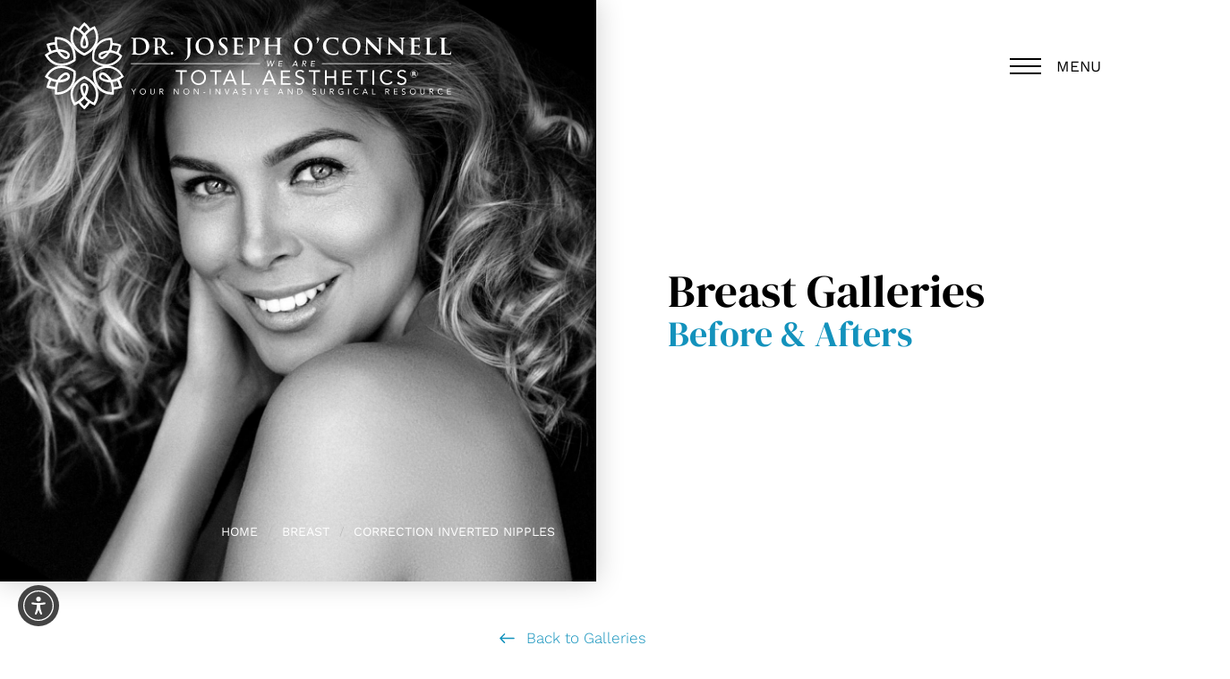

--- FILE ---
content_type: image/svg+xml
request_url: https://www.plasticsurgeryct.com/assets/img/logo-white.svg
body_size: 22801
content:
<svg width="455" height="98" viewBox="0 0 455 98" fill="none" xmlns="http://www.w3.org/2000/svg">
<path d="M59.3666 13.0167C58.663 8.97094 56.3762 5.27702 56.2882 5.10112L55.6726 4.13367L54.6172 4.66137L53.4739 5.18907C53.298 5.27702 52.0667 5.89268 50.4836 6.86013C48.4608 3.43007 45.2944 0.879504 45.1185 0.703603L44.239 0L43.3596 0.791554L42.4801 1.67106C42.3922 1.75901 40.1934 3.95777 38.5224 6.50833C38.4344 6.59628 38.2585 6.86013 38.0826 7.03603C37.2911 6.59628 36.2357 5.89268 34.8285 5.27702C34.4766 5.10112 34.0369 4.92522 33.6851 4.74932L32.6297 4.22162L32.014 5.18907C31.9261 5.36497 29.6393 9.05889 28.9357 13.1046C27.7044 20.0527 29.8152 26.4731 35.1802 31.5742C39.1379 35.3561 43.5355 37.1151 43.7114 37.203L44.0631 37.291L44.415 37.203C44.5909 37.1151 48.9884 35.3561 52.9461 31.5742C58.487 26.3851 60.5979 20.0527 59.3666 13.0167ZM40.4572 8.35529C40.6331 8.17939 40.721 7.91554 40.809 7.82759C42.3041 5.54088 44.3271 3.51802 44.415 3.43007C45.4705 4.39752 47.1414 6.15653 48.3727 8.17939C48.2848 8.17939 48.2848 8.26734 48.1968 8.26734C46.7896 9.32274 45.4704 10.642 44.239 12.1372C43.0957 10.642 41.7765 9.41069 40.3693 8.35529C40.3693 8.44324 40.4572 8.44324 40.4572 8.35529ZM44.239 17.0624C45.1185 19.0852 46.8777 23.6587 45.8223 25.6815C45.8223 25.7695 45.3824 26.3851 44.5029 26.561C44.4149 26.561 44.327 26.561 44.239 26.561C44.1511 26.561 44.0632 26.561 43.9753 26.561C43.1837 26.3851 42.7439 25.7695 42.6559 25.6815C41.7764 23.7466 43.4475 18.9973 44.239 17.0624ZM51.2752 29.5513C48.5487 32.1898 45.4704 33.773 44.239 34.3007C42.9198 33.685 39.9295 32.1019 37.203 29.5513C32.4537 25.0659 30.6068 19.6129 31.6622 13.4564C32.102 11.0818 33.1574 8.79504 33.861 7.47578C34.0369 7.56374 36.5875 8.79504 38.6983 10.4661C40.4573 11.7854 41.7764 13.3685 42.6559 14.5118C42.6559 14.5998 42.5681 14.5998 42.5681 14.5998C40.8091 16.8865 38.6983 23.8346 40.3693 27.0008C40.3693 27.0887 41.3368 28.7598 43.5355 29.1995C43.6235 29.1995 43.7114 29.1995 43.7994 29.1995H44.1512H44.239H44.3271H44.6788C44.7667 29.1995 44.8547 29.1995 44.9426 29.1995C47.0535 28.8477 48.0209 27.0887 48.1089 27.0008C49.7799 23.9225 47.7571 16.8865 45.9101 14.5998L45.8223 14.5118C46.7018 13.3685 48.0209 11.8733 49.7799 10.4661C51.8907 8.79504 54.4413 7.56374 54.6172 7.47578C55.3208 8.79504 56.3763 11.0818 56.8161 13.4564C57.8715 19.7009 56.0245 25.0659 51.2752 29.5513Z" fill="white"/>
<path d="M33.8609 32.3655C32.1019 25.1535 27.7044 20.0524 21.0201 17.6778C17.1503 16.2706 12.7528 16.3585 12.5769 16.3585H11.4336L11.3456 17.5019L11.2577 18.7332C11.2577 18.9091 11.1697 20.3163 11.1697 22.1632C7.21193 22.2512 3.34212 23.6584 3.16621 23.7463L2.02286 24.1861L2.28671 25.3294C2.28671 25.3294 2.63851 26.4728 2.63851 26.5608C2.63851 26.6487 3.43007 29.727 4.83727 32.3655C4.92522 32.4534 5.01317 32.7173 5.10112 32.9811C4.30957 33.4209 3.16621 34.0365 1.93491 34.916C1.58311 35.1799 1.23131 35.3558 0.879504 35.6196L0 36.2353L0.527702 37.2907C0.615653 37.4666 2.72646 41.2485 5.80473 43.9749C11.1697 48.5484 17.8539 49.8676 24.89 47.7568C30.167 46.1737 33.8609 43.2713 34.0368 43.1834L34.3007 43.0075L34.3886 42.6557C34.4766 42.3918 35.1802 37.7305 33.8609 32.3655ZM11.3456 24.8897C11.3456 24.9776 11.3456 25.0656 11.3456 25.0656C11.6095 26.8246 12.0492 28.6716 12.7528 30.4306C10.9059 30.6944 9.14684 31.2221 7.56374 31.8378C7.56374 31.8378 7.56373 31.7498 7.47578 31.7498C7.38783 31.486 7.29988 31.3101 7.21193 31.2221C5.98063 28.8475 5.27702 26.0331 5.18907 25.9451C6.59628 25.5053 9.05889 24.8897 11.3456 24.8897ZM31.926 41.5123C30.7826 42.3039 27.8803 44.1508 24.2743 45.2062C17.9419 47.0532 12.401 45.9978 7.56374 41.9521C5.71678 40.369 4.30957 38.3461 3.51802 37.0269C3.60597 36.9389 5.98063 35.3558 8.53119 34.3004C10.554 33.4209 12.5769 33.0691 13.9841 32.8932C13.9841 32.9811 14.0721 32.9811 14.0721 33.0691C15.1275 35.7955 20.1406 41.0726 23.6587 41.1605C23.7466 41.1605 25.6815 41.1605 27.0887 39.4895C27.1767 39.4015 27.1767 39.3136 27.2646 39.2256L27.4405 38.9618C27.4405 38.9618 27.4405 38.9618 27.4405 38.8738C27.4405 38.8738 27.4405 38.8738 27.4405 38.7859L27.6164 38.522C27.6164 38.4341 27.7044 38.3461 27.7044 38.2582C28.408 36.2353 27.4405 34.4763 27.3526 34.4763C25.5056 31.486 18.3816 29.727 15.5672 30.1667C15.5672 30.1667 15.4793 30.1667 15.3913 30.1667C14.8636 28.8475 14.16 26.9126 13.8962 24.7138C13.5444 22.0753 13.7203 19.1729 13.7203 19.085C15.2154 19.1729 17.766 19.3488 19.9647 20.2283C25.8574 22.3391 29.6393 26.6487 31.1344 33.0691C32.1898 36.6751 32.0139 40.0172 31.926 41.5123ZM16.9744 32.8052C19.1732 32.9811 24.0105 33.8606 25.2418 35.7955C25.2418 35.8835 25.5936 36.5871 25.3297 37.3787C25.3297 37.4666 25.2418 37.5546 25.2418 37.6425C25.1538 37.7305 25.1538 37.8184 25.0659 37.8184C24.5382 38.4341 23.8346 38.522 23.6587 38.522C21.4599 38.2582 18.2057 34.4763 16.9744 32.8052Z" fill="white"/>
<path d="M34.4766 54.6176L34.3886 54.2658L34.1248 54.0899C33.9489 54.002 30.2549 51.0996 24.9779 49.5165C17.8539 47.4057 11.2577 48.725 5.89268 53.2984C2.72646 55.9369 0.703603 59.8067 0.615653 59.9826L0 60.8621L0.967454 61.5657L1.93491 62.2693C2.11081 62.3573 3.25417 63.1488 4.83727 64.0283C2.90236 67.5463 2.19876 71.5921 2.19876 71.68L2.02286 72.9113L3.16621 73.2631L4.30957 73.6149C4.39752 73.6149 7.38783 74.4944 10.4661 74.6703C10.554 74.6703 10.8179 74.6703 11.1697 74.7583C11.1697 75.6378 11.1697 76.957 11.2577 78.4522C11.2577 78.892 11.3456 79.2437 11.3456 79.6835L11.4336 80.8269H12.5769C12.7528 80.8269 17.1503 80.9148 21.0201 79.5076C27.7044 77.1329 32.1019 72.0318 33.8609 64.8199C35.1802 59.4549 34.4766 54.7935 34.4766 54.6176ZM11.4336 71.9439H11.3456C11.0818 71.9439 10.8179 71.9439 10.7299 71.8559C8.00349 71.68 5.27702 70.9764 5.10112 70.9764C5.45293 69.5692 6.06858 67.1945 7.29988 65.1717C7.38783 65.1717 7.38783 65.2596 7.47578 65.2596C9.14684 65.9632 10.9059 66.403 12.8408 66.7548C12.1372 68.5138 11.6095 70.2728 11.4336 71.9439ZM31.3103 64.2042C29.8152 70.6246 26.0333 74.9342 20.1406 77.045C17.8539 77.8365 15.3913 78.1004 13.8962 78.1883C13.8962 78.0124 13.6323 75.198 14.0721 72.5595C14.3359 70.3608 15.0395 68.4259 15.5672 67.1066C15.6552 67.1066 15.6552 67.1066 15.7431 67.1066C18.6455 67.5463 25.6815 65.8753 27.5285 62.797C27.5285 62.7091 28.5839 61.038 27.8803 59.0152C27.8803 58.9272 27.7923 58.8393 27.7923 58.7513L27.6164 58.4875C27.6164 58.4875 27.6164 58.4875 27.6164 58.3995C27.6164 58.3995 27.6164 58.3995 27.6164 58.3116L27.2646 57.8718C27.1767 57.7839 27.1767 57.6959 27.0887 57.6079C25.6815 55.9369 23.7466 55.9369 23.6587 55.9369C20.1406 56.0248 15.1275 61.3019 14.0721 64.0283C14.0721 64.0283 14.0721 64.1163 13.9841 64.2042C12.5769 64.0283 10.554 63.6765 8.53119 62.797C6.06858 61.7416 3.69392 60.1585 3.51802 60.0706C4.30957 58.8393 5.80473 56.7284 7.65169 55.1453C12.401 51.0996 18.0298 50.0442 24.3623 51.8912C27.9682 52.9466 30.8706 54.7935 32.014 55.5851C32.014 57.0802 32.1898 60.5103 31.3103 64.2042ZM16.9744 64.2922C18.2937 62.5332 21.3719 58.6634 23.6587 58.6634C23.7466 58.6634 24.5382 58.7513 25.0659 59.367C25.1538 59.4549 25.1538 59.4549 25.2418 59.5429C25.3297 59.6308 25.3297 59.7188 25.3297 59.8067C25.5936 60.5983 25.3297 61.2139 25.2418 61.3898C23.9225 63.1488 18.9973 64.0283 16.9744 64.2922Z" fill="white"/>
<path d="M53.122 65.6992C49.1643 61.9173 44.7668 60.1583 44.5909 60.0704L44.2391 59.9824L43.8873 60.0704C43.7114 60.1583 39.3138 61.9173 35.3561 65.6992C29.9911 70.8003 27.7923 77.1328 29.1116 84.1688C29.8152 88.2145 32.1019 91.9084 32.1898 92.0843L32.8055 93.0518L33.8609 92.5241L35.0043 91.9964C35.1802 91.9084 36.4115 91.2928 37.9946 90.3253C40.0174 93.7554 43.1836 96.3059 43.3595 96.4818L44.2391 97.1854L45.1186 96.3939L45.9981 95.5144C46.086 95.4264 48.2848 93.2277 49.9558 90.6771C50.0438 90.5892 50.2197 90.3253 50.3956 90.1494C51.1871 90.5892 52.2425 91.2928 53.6497 91.9084C54.0015 92.0843 54.4413 92.2602 54.7931 92.4361L55.8485 92.9638L56.4642 91.9964C56.5521 91.8205 58.8388 88.1265 59.5424 84.0808C60.5978 77.1327 58.487 70.7124 53.122 65.6992ZM48.0209 88.7422C47.845 88.9181 47.7571 89.182 47.6691 89.2699C46.174 91.5566 44.1511 93.5795 44.0632 93.6674C43.0077 92.7 41.3367 90.941 40.1054 88.9181C40.1933 88.9181 40.1933 88.8302 40.2813 88.8302C41.6885 87.7747 43.0077 86.4555 44.2391 84.9603C45.3824 86.4555 46.7017 87.6868 48.1089 88.7422C48.0209 88.7422 48.0209 88.7422 48.0209 88.7422ZM44.2391 80.0351C43.3595 78.0123 41.6005 73.4388 42.6559 71.416C42.6559 71.328 43.0957 70.7124 43.9752 70.5365C44.0632 70.5365 44.1511 70.5365 44.2391 70.5365C44.327 70.5365 44.415 70.5365 44.5029 70.5365C45.2945 70.7124 45.7342 71.328 45.8222 71.416C46.7017 73.4388 45.0306 78.1002 44.2391 80.0351ZM56.816 83.6411C56.3762 86.0157 55.3208 88.3025 54.6172 89.6217C54.4413 89.5338 51.8907 88.3025 49.7799 86.6314C48.0209 85.3121 46.7017 83.729 45.8222 82.5857C45.8222 82.4977 45.9101 82.4977 45.9101 82.4977C47.6691 80.211 49.7799 73.2629 48.1089 70.0967C48.1089 70.0088 47.1414 68.3377 44.9427 67.898C44.8547 67.898 44.7668 67.898 44.6788 67.898H44.327H44.2391H44.1511H43.7993C43.7114 67.898 43.6234 67.898 43.5355 67.898C41.4246 68.2498 40.4572 70.0088 40.3692 70.0967C38.6982 73.175 40.721 80.211 42.568 82.4977L42.6559 82.5857C41.7764 83.729 40.4572 85.2242 38.6982 86.6314C36.5874 88.3025 34.0368 89.5338 33.8609 89.6217C33.1573 88.3025 32.1019 86.0157 31.6621 83.6411C30.5188 77.4845 32.3657 72.1196 37.203 67.5462C39.9295 64.9076 43.0077 63.3245 44.2391 62.7968C45.5583 63.4125 48.5486 64.9956 51.2751 67.5462C56.0244 72.1196 57.8714 77.4845 56.816 83.6411Z" fill="white"/>
<path d="M87.8625 59.8937C87.7745 59.7178 85.6637 55.936 82.5854 53.2095C77.2205 48.6361 70.5362 47.3168 63.5002 49.4276C58.2232 51.0108 54.5293 53.9131 54.3534 54.0011L54.0895 54.177L54.0016 54.5288C54.0016 54.7047 53.2979 59.366 54.6172 64.731C56.3762 71.9429 60.7737 77.0441 67.458 79.4187C71.3278 80.8259 75.7253 80.738 75.9012 80.738H77.0446L77.1325 79.5946L77.2205 78.3633C77.2205 78.1874 77.3084 76.7802 77.3084 74.9333C81.2662 74.8453 85.136 73.4381 85.3119 73.3502L86.4552 72.9104L86.1914 71.767C86.1914 71.767 85.8396 70.6237 85.8396 70.5357C85.8396 70.4478 85.048 67.3695 83.6408 64.731C83.5529 64.6431 83.4649 64.3792 83.377 64.1154C84.1685 63.6756 85.3119 63.06 86.5432 62.1805C86.895 61.9166 87.2468 61.7407 87.5986 61.4769L88.5661 60.7732L87.8625 59.8937ZM77.0446 72.2948C77.0446 72.2068 77.0446 72.1189 77.0446 72.1189C76.7807 70.2719 76.341 68.5129 75.6374 66.7539C77.4843 66.49 79.2433 65.9623 80.8264 65.3467C80.8264 65.3467 80.8264 65.4346 80.9144 65.4346C81.0023 65.6985 81.0903 65.8744 81.1782 65.9623C82.4095 68.337 83.1131 71.1514 83.2011 71.2393C81.7939 71.6791 79.4192 72.2948 77.0446 72.2948ZM80.0349 62.7961C78.012 63.6756 75.9892 64.0274 74.5819 64.2033C74.5819 64.1154 74.494 64.1154 74.494 64.0274C73.4386 61.301 68.4254 56.0239 64.9074 55.936C64.8195 55.936 62.8845 55.936 61.4773 57.607C61.3894 57.695 61.3894 57.7829 61.3014 57.8709L61.1255 58.1347C61.1255 58.1347 61.1255 58.1347 61.1255 58.2227C61.1255 58.2227 61.1255 58.2227 61.1255 58.3106L60.9496 58.5745C60.9496 58.6624 60.8617 58.7504 60.8617 58.8383C60.1581 60.8612 61.1255 62.6202 61.2135 62.6202C63.0604 65.6105 70.1844 67.3695 72.9988 66.9298C72.9988 66.9298 73.0868 66.9298 73.1747 66.9298C73.7024 68.249 74.406 70.1839 74.6699 72.3827C75.0217 75.0212 74.8458 77.9236 74.8458 78.0115C73.3506 77.9236 70.8001 77.7477 68.6013 76.8682C62.7086 74.7574 58.9268 70.4478 57.4316 64.0274C56.5521 60.3335 56.728 56.9034 56.816 55.4962C57.9593 54.7047 60.8617 52.8577 64.4677 51.8023C70.8001 49.9554 76.341 51.0108 81.1782 55.0565C83.0252 56.6396 84.5203 58.6624 85.3119 59.9817C84.8721 60.1576 82.4975 61.8287 80.0349 62.7961ZM71.5037 64.2913C69.3049 64.1154 64.4676 63.2359 63.2363 61.301C63.2363 61.213 62.8845 60.5094 63.1484 59.7178C63.1484 59.6299 63.2363 59.5419 63.2363 59.454C63.3243 59.366 63.3243 59.2781 63.4122 59.2781C63.9399 58.6624 64.6435 58.5745 64.8194 58.5745C66.9303 58.9263 70.1844 62.7082 71.5037 64.2913Z" fill="white"/>
<path d="M63.0604 19.9647C66.4025 18.1178 70.0965 17.2383 73.8783 17.2383C74.6699 17.2383 75.1096 17.5021 75.2855 18.2937C75.4614 19.525 75.7253 20.6683 75.7253 21.8997C75.8132 22.8671 76.165 23.131 77.0445 23.131C79.5072 23.131 81.7939 23.6587 84.0806 24.6261C85.4878 25.2418 85.6637 25.4177 85.2239 26.8249C84.5203 28.9357 83.7288 31.0465 82.7613 33.1573C82.4975 33.8609 82.4975 34.1248 83.1131 34.5645C84.0806 35.1802 84.9601 35.9717 85.9275 36.6753C86.5432 37.1151 86.6311 37.6428 86.2793 38.3464C81.618 46.7896 72.2073 50.7474 63.3243 48.5486C59.8942 47.7571 56.8159 46.174 54.1774 43.7993C53.7377 43.4475 53.3859 42.8318 53.2979 42.2162C51.8028 33.773 54.3533 26.8249 61.0376 21.3719C61.6532 20.9322 62.3568 20.4924 63.0604 19.9647ZM64.1158 22.2515C61.8291 23.4828 59.8063 25.4177 58.2232 27.7923C55.4087 31.926 54.969 36.6753 55.4087 41.5126C55.4087 41.8644 55.6726 42.2162 55.9364 42.3921C60.8617 45.9981 66.1387 47.845 72.2952 46.2619C76.7807 45.1186 80.4746 42.6559 83.1131 38.6982C83.4649 38.1705 83.6408 37.7307 82.9372 37.291C80.3867 35.444 77.4843 34.3886 74.406 33.8609C72.9988 33.5971 72.2073 34.0368 71.4157 35.2681C69.9206 37.4669 68.0736 39.4018 65.611 40.6331C63.5002 41.6885 61.0376 40.809 60.246 38.6982C59.4545 36.5874 60.334 34.5645 62.6207 33.4212C64.9953 32.1898 67.5459 31.838 70.0965 31.5742C70.888 31.4862 71.3278 31.1344 71.6796 30.4308C72.9988 27.2646 73.6145 24.0984 73.2627 20.6683C73.1747 19.9647 72.9109 19.7888 72.2073 19.7888C69.4808 19.7888 66.8423 20.6683 64.1158 22.2515ZM74.494 31.0465C75.9891 31.5742 77.7481 32.1898 79.5951 32.7176C79.859 32.8055 80.4746 32.5417 80.6505 32.1898C81.3541 30.6067 82.0577 29.0236 82.6734 27.3526C82.9372 26.8249 82.6734 26.3851 82.0577 26.2972C80.1228 26.0333 78.2758 25.6815 76.3409 25.4177C76.0771 25.4177 75.5494 25.7695 75.4614 26.0333C75.1096 27.7923 74.8458 29.5513 74.494 31.0465ZM69.4808 34.3886C69.3929 34.3007 69.3049 34.1248 69.217 34.0368C68.6892 34.1248 68.1615 34.2127 67.6338 34.3886C66.3146 34.8284 64.9953 35.3561 63.6761 35.8838C62.7966 36.2356 62.3568 37.291 62.6207 37.9066C62.8845 38.5223 63.9399 38.8741 64.6435 38.3464C66.2266 37.0271 67.8097 35.7079 69.4808 34.3886Z" fill="white"/>
<path d="M446.436 24.5396C446.436 20.7577 446.436 20.0541 446.524 19.2625C446.612 18.383 446.788 17.9433 447.404 17.8553C447.668 17.7674 448.107 17.7674 448.371 17.7674C448.635 17.7674 448.811 17.6794 448.811 17.5035C448.811 17.3276 448.635 17.2397 448.283 17.2397C447.316 17.2397 445.469 17.3276 444.853 17.3276C444.15 17.3276 442.654 17.2397 441.423 17.2397C441.071 17.2397 440.895 17.3276 440.895 17.5035C440.895 17.6794 441.071 17.7674 441.335 17.7674C441.687 17.7674 441.951 17.7674 442.127 17.8553C442.918 18.0312 443.182 18.471 443.182 19.2625C443.27 20.0541 443.27 20.7577 443.27 24.5396V28.9371C443.27 31.2238 443.27 33.1587 443.182 34.2141C443.094 34.9177 442.918 35.4454 442.478 35.6213C442.215 35.7093 441.951 35.7093 441.599 35.7093C441.335 35.7093 441.159 35.7972 441.159 35.8852C441.159 36.0611 441.335 36.149 441.687 36.149C442.215 36.149 442.83 36.0611 443.446 36.0611C444.062 36.0611 444.589 36.0611 444.853 36.0611C445.909 36.0611 446.788 36.0611 447.931 36.149C449.075 36.149 450.306 36.237 452.153 36.237C453.472 36.237 453.56 36.149 453.736 35.5334C453.912 34.8298 454.088 32.9828 454.088 32.631C454.088 32.3671 454.088 32.1912 453.912 32.1912C453.736 32.1912 453.648 32.3671 453.648 32.543C453.56 32.9828 453.296 33.6864 453.033 34.0382C452.417 34.7418 451.449 34.7418 450.13 34.7418C448.195 34.7418 447.58 34.5659 447.14 34.2141C446.612 33.7744 446.612 32.0153 446.612 28.8491V24.5396H446.436ZM429.902 24.5396C429.902 20.7577 429.902 20.0541 429.99 19.2625C430.077 18.383 430.253 17.9433 430.869 17.8553C431.133 17.7674 431.573 17.7674 431.836 17.7674C432.1 17.7674 432.276 17.6794 432.276 17.5035C432.276 17.3276 432.1 17.2397 431.749 17.2397C430.781 17.2397 428.934 17.3276 428.318 17.3276C427.615 17.3276 426.12 17.2397 424.888 17.2397C424.537 17.2397 424.361 17.3276 424.361 17.5035C424.361 17.6794 424.537 17.7674 424.8 17.7674C425.152 17.7674 425.416 17.7674 425.592 17.8553C426.384 18.0312 426.647 18.471 426.647 19.2625C426.735 20.0541 426.735 20.7577 426.735 24.5396V28.9371C426.735 31.2238 426.735 33.1587 426.647 34.2141C426.559 34.9177 426.384 35.4454 425.944 35.6213C425.68 35.7093 425.416 35.7093 425.064 35.7093C424.8 35.7093 424.625 35.7972 424.625 35.8852C424.625 36.0611 424.8 36.149 425.152 36.149C425.68 36.149 426.296 36.0611 426.911 36.0611C427.527 36.0611 428.055 36.0611 428.318 36.0611C429.374 36.0611 430.253 36.0611 431.397 36.149C432.54 36.149 433.771 36.237 435.618 36.237C436.938 36.237 437.026 36.149 437.201 35.5334C437.377 34.8298 437.553 32.9828 437.553 32.631C437.553 32.3671 437.553 32.1912 437.377 32.1912C437.201 32.1912 437.113 32.3671 437.113 32.543C437.026 32.9828 436.762 33.6864 436.498 34.0382C435.882 34.7418 434.915 34.7418 433.595 34.7418C431.661 34.7418 431.045 34.5659 430.605 34.2141C430.077 33.7744 430.077 32.0153 430.077 28.8491V24.5396H429.902ZM409.497 28.8491C409.497 31.1358 409.497 33.0708 409.409 34.1262C409.321 34.8298 409.145 35.3575 408.706 35.5334C408.442 35.6213 408.178 35.6213 407.826 35.6213C407.562 35.6213 407.386 35.7093 407.386 35.7972C407.386 35.9731 407.562 36.0611 407.914 36.0611C408.442 36.0611 409.057 35.9731 409.673 35.9731C410.289 35.9731 410.816 35.9731 411.08 35.9731C411.784 35.9731 412.575 35.9731 413.631 36.0611C414.686 36.0611 416.093 36.149 417.94 36.149C418.908 36.149 419.084 36.149 419.26 35.5334C419.348 35.0057 419.611 33.3346 419.611 32.8069C419.611 32.543 419.611 32.3671 419.435 32.3671C419.26 32.3671 419.172 32.4551 419.172 32.7189C418.996 33.7744 418.732 34.3021 418.028 34.5659C417.413 34.8298 416.357 34.8298 415.654 34.8298C413.103 34.8298 412.751 34.478 412.663 32.7189C412.663 32.0153 412.663 29.7286 412.663 28.8491V26.9142C412.663 26.7383 412.663 26.6504 412.839 26.6504C413.455 26.6504 415.917 26.6504 416.357 26.7383C417.237 26.8263 417.589 27.1781 417.764 27.7058C417.852 28.0576 417.852 28.3214 417.852 28.5853C417.852 28.6732 417.94 28.8491 418.116 28.8491C418.38 28.8491 418.38 28.5853 418.38 28.4094C418.38 28.2335 418.468 27.266 418.468 26.7383C418.556 25.507 418.644 25.0673 418.644 24.8914C418.644 24.7155 418.556 24.7155 418.468 24.7155C418.38 24.7155 418.204 24.8034 418.028 25.0673C417.764 25.3311 417.413 25.4191 416.797 25.4191C416.181 25.507 413.367 25.507 412.839 25.507C412.663 25.507 412.663 25.4191 412.663 25.2432V18.9107C412.663 18.7348 412.751 18.6469 412.839 18.6469C413.367 18.6469 415.917 18.7348 416.357 18.7348C417.589 18.9107 417.852 19.1746 418.028 19.6143C418.116 19.8782 418.204 20.3179 418.204 20.4938C418.204 20.7577 418.292 20.8456 418.468 20.8456C418.644 20.8456 418.732 20.6697 418.732 20.5818C418.82 20.3179 418.82 19.1746 418.82 18.9107C418.908 17.7674 418.996 17.5035 418.996 17.3276C418.996 17.2397 418.996 17.0638 418.82 17.0638C418.732 17.0638 418.556 17.1517 418.38 17.1517C418.204 17.2397 417.764 17.2397 417.325 17.3276C416.885 17.3276 411.872 17.3276 411.08 17.3276C410.728 17.3276 410.201 17.3276 409.497 17.2397C408.881 17.2397 408.178 17.2397 407.474 17.2397C407.122 17.2397 406.947 17.3276 406.947 17.5035C406.947 17.6794 407.122 17.7674 407.386 17.7674C407.738 17.7674 408.178 17.7674 408.354 17.8553C409.145 18.0312 409.409 18.471 409.409 19.2625C409.497 20.0541 409.497 20.7577 409.497 24.5396V28.8491ZM385.575 22.2528C386.102 22.6926 388.829 25.8588 391.555 28.4973C394.106 31.0479 397.36 34.3021 398.943 35.7972C399.207 36.0611 399.559 36.3249 399.823 36.3249C400.086 36.3249 400.174 36.0611 400.174 35.5334L400.438 19.7902C400.438 18.383 400.702 17.8553 401.318 17.6794C401.582 17.5915 401.845 17.5915 402.021 17.5915C402.285 17.5915 402.461 17.5035 402.461 17.3276C402.461 17.1517 402.197 17.0638 401.845 17.0638C400.614 17.0638 399.647 17.1517 399.383 17.1517C398.855 17.1517 397.624 17.0638 396.392 17.0638C396.041 17.0638 395.777 17.0638 395.777 17.3276C395.777 17.5035 395.865 17.5915 396.217 17.5915C396.568 17.5915 397.184 17.5915 397.536 17.7674C398.151 18.0312 398.327 18.471 398.415 19.9661L398.679 31.1358H398.591C398.151 30.6961 394.809 27.1781 393.138 25.4191C389.532 21.8131 385.75 17.7674 385.399 17.4156C384.959 16.9758 384.783 16.624 384.519 16.624C384.255 16.624 384.167 16.9758 384.167 17.5035L383.816 32.4551C383.816 34.6539 383.728 35.3575 383.024 35.5334C382.672 35.6213 382.232 35.6213 381.881 35.6213C381.617 35.6213 381.441 35.7093 381.441 35.7972C381.441 36.0611 381.705 36.0611 381.969 36.0611C383.288 36.0611 384.431 35.9731 384.695 35.9731C385.135 35.9731 386.19 36.0611 387.773 36.0611C388.125 36.0611 388.389 35.9731 388.389 35.7972C388.389 35.6213 388.213 35.6213 387.949 35.6213C387.509 35.6213 387.07 35.6213 386.63 35.4454C386.102 35.2695 385.838 34.6539 385.75 32.7189L385.575 22.2528ZM360.509 22.2528C361.036 22.6926 363.763 25.8588 366.489 28.4973C369.04 31.0479 372.294 34.3021 373.877 35.7972C374.141 36.0611 374.493 36.3249 374.757 36.3249C375.021 36.3249 375.108 36.0611 375.108 35.5334L375.372 19.7902C375.372 18.383 375.636 17.8553 376.252 17.6794C376.516 17.5915 376.78 17.5915 376.955 17.5915C377.219 17.5915 377.395 17.5035 377.395 17.3276C377.395 17.1517 377.131 17.0638 376.78 17.0638C375.548 17.0638 374.581 17.1517 374.317 17.1517C373.789 17.1517 372.558 17.0638 371.327 17.0638C370.975 17.0638 370.711 17.0638 370.711 17.3276C370.711 17.5035 370.799 17.5915 371.151 17.5915C371.503 17.5915 372.118 17.5915 372.47 17.7674C373.086 18.0312 373.262 18.471 373.349 19.9661L373.613 31.1358H373.525C373.086 30.6961 369.743 27.1781 368.072 25.4191C364.466 21.8131 360.685 17.7674 360.333 17.4156C359.893 16.9758 359.717 16.624 359.453 16.624C359.189 16.624 359.102 16.9758 359.102 17.5035L358.75 32.4551C358.75 34.6539 358.662 35.3575 357.958 35.5334C357.606 35.6213 357.167 35.6213 356.815 35.6213C356.551 35.6213 356.375 35.7093 356.375 35.7972C356.375 36.0611 356.639 36.0611 356.903 36.0611C358.222 36.0611 359.365 35.9731 359.629 35.9731C360.069 35.9731 361.124 36.0611 362.707 36.0611C363.059 36.0611 363.323 35.9731 363.323 35.7972C363.323 35.6213 363.147 35.6213 362.883 35.6213C362.444 35.6213 362.004 35.6213 361.564 35.4454C361.036 35.2695 360.773 34.6539 360.685 32.7189L360.509 22.2528ZM343.446 35.1816C338.697 35.1816 335.795 31.0479 335.795 25.8588C335.795 19.7023 339.049 18.0312 341.951 18.0312C345.997 18.0312 349.251 21.4613 349.251 27.0901C349.251 34.39 345.205 35.1816 343.446 35.1816ZM342.391 36.5008C348.723 36.5008 352.681 32.0153 352.681 26.2986C352.681 20.5818 348.811 16.9758 342.655 16.9758C335.179 16.9758 332.365 22.5167 332.365 26.7383C332.365 31.1358 335.267 36.5008 342.391 36.5008ZM322.602 36.5008C324.185 36.5008 326.12 36.3249 327.088 35.8852C327.527 35.7093 327.615 35.6213 327.703 35.1816C327.967 34.3021 328.231 32.1912 328.231 31.8394C328.231 31.6635 328.143 31.4876 327.967 31.4876C327.791 31.4876 327.703 31.5756 327.615 32.0153C327.527 32.4551 327.176 33.1587 326.736 33.6864C325.768 34.8298 324.361 35.0936 322.162 35.0936C318.82 35.0936 314.335 32.1912 314.335 26.2106C314.335 23.836 314.774 21.4613 316.621 19.7902C317.677 18.8228 319.172 18.2071 321.283 18.2071C323.57 18.2071 325.504 18.9107 326.296 19.7902C326.912 20.4059 327.263 21.2854 327.263 22.0769C327.263 22.4288 327.351 22.6047 327.527 22.6047C327.791 22.6047 327.791 22.4288 327.791 21.989C327.879 21.4613 327.791 20.142 327.879 19.2625C327.967 18.383 327.967 18.1192 327.967 17.8553C327.967 17.6794 327.879 17.5915 327.615 17.5915C326.912 17.5035 326.032 17.3276 325.153 17.1517C324.009 16.9758 323.13 16.8879 321.547 16.8879C317.853 16.8879 315.478 17.8553 313.719 19.5264C311.344 21.7251 310.817 24.6275 310.817 26.3865C310.817 28.7612 311.432 31.5756 313.895 33.7744C316.27 35.7093 319.172 36.5008 322.602 36.5008ZM303.429 18.383C303.429 18.7348 304.484 19.0866 304.484 20.5818C304.484 21.1974 304.308 21.8131 303.781 22.7806C303.693 22.8685 303.605 23.0444 303.605 23.2203C303.605 23.3083 303.693 23.4842 303.781 23.4842C303.957 23.4842 304.045 23.3083 304.22 23.2203C305.1 22.2528 305.892 20.6697 306.155 19.8782C306.331 19.4384 306.507 18.9107 306.507 18.6469C306.507 18.383 306.419 17.9433 305.979 17.3276C305.628 16.7999 305.54 16.712 305.364 16.712C304.572 16.712 303.429 17.5915 303.429 18.383ZM289.709 35.1816C284.959 35.1816 282.057 31.0479 282.057 25.8588C282.057 19.7023 285.311 18.0312 288.213 18.0312C292.259 18.0312 295.513 21.4613 295.513 27.0901C295.513 34.39 291.468 35.1816 289.709 35.1816ZM288.653 36.5008C294.986 36.5008 298.943 32.0153 298.943 26.2986C298.943 20.5818 295.074 16.9758 288.917 16.9758C281.441 16.9758 278.627 22.5167 278.627 26.7383C278.627 31.1358 281.529 36.5008 288.653 36.5008ZM249.955 25.2432C249.867 25.2432 249.779 25.1552 249.779 25.0673V24.5396C249.779 20.7577 249.779 20.0541 249.867 19.2625C249.955 18.383 250.131 17.9433 250.747 17.8553C251.01 17.7674 251.274 17.7674 251.45 17.7674C251.714 17.7674 251.89 17.6794 251.89 17.5035C251.89 17.3276 251.714 17.2397 251.362 17.2397C250.395 17.2397 248.812 17.3276 248.196 17.3276C247.492 17.3276 245.997 17.2397 244.59 17.2397C244.238 17.2397 244.062 17.3276 244.062 17.5035C244.062 17.6794 244.238 17.7674 244.502 17.7674C244.854 17.7674 245.294 17.7674 245.47 17.8553C246.261 18.0312 246.525 18.471 246.525 19.2625C246.613 20.0541 246.613 20.7577 246.613 24.5396V28.9371C246.613 31.2238 246.613 33.1587 246.525 34.2141C246.437 34.9177 246.261 35.4454 245.821 35.6213C245.558 35.7093 245.294 35.7093 244.942 35.7093C244.678 35.7093 244.502 35.7972 244.502 35.8852C244.502 36.0611 244.678 36.149 245.03 36.149C245.997 36.149 247.58 36.0611 248.196 36.0611C248.9 36.0611 250.483 36.149 252.066 36.149C252.33 36.149 252.594 36.0611 252.594 35.8852C252.594 35.7972 252.506 35.7093 252.154 35.7093C251.802 35.7093 251.274 35.6213 250.922 35.6213C250.219 35.5334 250.043 35.0057 249.955 34.3021C249.867 33.2466 249.867 31.2238 249.867 28.9371V26.7383C249.867 26.6504 249.955 26.5624 250.043 26.5624H259.454C259.542 26.5624 259.63 26.6504 259.63 26.7383V28.9371C259.63 31.2238 259.63 33.1587 259.542 34.2141C259.454 34.9177 259.278 35.4454 258.838 35.6213C258.574 35.7093 258.31 35.7093 257.959 35.7093C257.695 35.7093 257.519 35.7972 257.519 35.8852C257.519 36.0611 257.695 36.149 258.046 36.149C259.014 36.149 260.597 36.0611 261.125 36.0611C261.828 36.0611 263.411 36.149 264.995 36.149C265.258 36.149 265.522 36.0611 265.522 35.8852C265.522 35.7972 265.434 35.7093 265.083 35.7093C264.731 35.7093 264.203 35.6213 263.851 35.6213C263.148 35.5334 262.972 35.0057 262.884 34.3021C262.796 33.2466 262.796 31.2238 262.796 28.9371V24.5396C262.796 20.7577 262.796 20.0541 262.884 19.2625C262.972 18.383 263.148 17.9433 263.763 17.8553C264.027 17.7674 264.291 17.7674 264.467 17.7674C264.731 17.7674 264.907 17.6794 264.907 17.5035C264.907 17.3276 264.731 17.2397 264.379 17.2397C263.411 17.2397 261.828 17.3276 261.213 17.3276C260.509 17.3276 259.014 17.2397 257.607 17.2397C257.255 17.2397 257.079 17.3276 257.079 17.5035C257.079 17.6794 257.255 17.7674 257.519 17.7674C257.871 17.7674 258.31 17.7674 258.486 17.8553C259.278 18.0312 259.542 18.471 259.542 19.2625C259.63 20.0541 259.63 20.7577 259.63 24.5396V25.0673C259.63 25.1552 259.542 25.2432 259.454 25.2432H249.955ZM228.935 28.8491C228.935 31.1358 228.935 33.0708 228.847 34.1262C228.759 34.8298 228.583 35.3575 228.143 35.5334C227.879 35.6213 227.616 35.6213 227.264 35.6213C227 35.6213 226.824 35.7093 226.824 35.7972C226.824 35.9731 227 36.0611 227.352 36.0611C228.319 36.0611 229.902 35.9731 230.518 35.9731C231.134 35.9731 232.717 36.0611 234.388 36.0611C234.652 36.0611 234.828 35.9731 234.828 35.7972C234.828 35.7093 234.74 35.6213 234.388 35.6213C234.036 35.6213 233.508 35.5334 233.157 35.5334C232.453 35.4454 232.277 34.9177 232.189 34.2141C232.101 33.1587 232.101 31.1358 232.101 28.8491V18.9107C232.101 18.6469 232.189 18.471 232.277 18.471C232.541 18.383 232.893 18.383 233.244 18.383C233.86 18.383 234.828 18.5589 235.707 19.3505C237.114 20.5818 237.202 22.2528 237.202 23.0444C237.202 25.595 235.267 27.1781 233.86 27.1781C233.332 27.1781 233.157 27.266 233.157 27.4419C233.157 27.6178 233.332 27.6178 233.42 27.7058C233.508 27.7058 233.86 27.7058 233.948 27.7058C237.466 27.7058 240.105 25.2432 240.105 21.6372C240.105 20.3179 239.401 19.1746 238.873 18.6469C238.434 18.2951 237.378 17.2397 234.212 17.2397C233.069 17.2397 231.661 17.3276 230.606 17.3276C229.902 17.3276 228.319 17.2397 227 17.2397C226.648 17.2397 226.472 17.3276 226.472 17.5035C226.472 17.6794 226.648 17.7674 226.912 17.7674C227.264 17.7674 227.704 17.7674 227.88 17.8553C228.671 18.0312 228.935 18.471 228.935 19.2625C229.023 20.0541 229.023 20.7577 229.023 24.5396V28.8491H228.935ZM211.697 28.8491C211.697 31.1358 211.697 33.0708 211.609 34.1262C211.521 34.8298 211.345 35.3575 210.905 35.5334C210.641 35.6213 210.377 35.6213 210.026 35.6213C209.762 35.6213 209.586 35.7093 209.586 35.7972C209.586 35.9731 209.762 36.0611 210.114 36.0611C210.641 36.0611 211.257 35.9731 211.873 35.9731C212.488 35.9731 213.016 35.9731 213.28 35.9731C213.983 35.9731 214.775 35.9731 215.83 36.0611C216.886 36.0611 218.293 36.149 220.14 36.149C221.107 36.149 221.283 36.149 221.459 35.5334C221.547 35.0057 221.811 33.3346 221.811 32.8069C221.811 32.543 221.811 32.3671 221.635 32.3671C221.459 32.3671 221.371 32.4551 221.371 32.7189C221.195 33.7744 220.931 34.3021 220.228 34.5659C219.612 34.8298 218.557 34.8298 217.853 34.8298C215.303 34.8298 214.951 34.478 214.863 32.7189C214.863 32.0153 214.863 29.7286 214.863 28.8491V26.9142C214.863 26.7383 214.863 26.6504 215.039 26.6504C215.654 26.6504 218.117 26.6504 218.557 26.7383C219.436 26.8263 219.788 27.1781 219.964 27.7058C220.052 28.0576 220.052 28.3214 220.052 28.5853C220.052 28.6732 220.14 28.8491 220.316 28.8491C220.58 28.8491 220.58 28.5853 220.58 28.4094C220.58 28.2335 220.668 27.266 220.668 26.7383C220.756 25.507 220.843 25.0673 220.843 24.8914C220.843 24.7155 220.756 24.7155 220.668 24.7155C220.58 24.7155 220.404 24.8034 220.228 25.0673C219.964 25.3311 219.612 25.4191 218.997 25.4191C218.381 25.507 215.566 25.507 215.039 25.507C214.863 25.507 214.863 25.4191 214.863 25.2432V18.9107C214.863 18.7348 214.951 18.6469 215.039 18.6469C215.566 18.6469 218.117 18.7348 218.557 18.7348C219.788 18.9107 220.052 19.1746 220.228 19.6143C220.316 19.8782 220.404 20.3179 220.404 20.4938C220.404 20.7577 220.492 20.8456 220.668 20.8456C220.843 20.8456 220.931 20.6697 220.931 20.5818C221.019 20.3179 221.019 19.1746 221.019 18.9107C221.107 17.7674 221.195 17.5035 221.195 17.3276C221.195 17.2397 221.195 17.0638 221.019 17.0638C220.931 17.0638 220.756 17.1517 220.58 17.1517C220.404 17.2397 219.964 17.2397 219.524 17.3276C219.084 17.3276 214.071 17.3276 213.28 17.3276C212.928 17.3276 212.4 17.3276 211.697 17.2397C211.081 17.2397 210.377 17.2397 209.674 17.2397C209.322 17.2397 209.146 17.3276 209.146 17.5035C209.146 17.6794 209.322 17.7674 209.586 17.7674C209.938 17.7674 210.377 17.7674 210.553 17.8553C211.345 18.0312 211.609 18.471 211.609 19.2625C211.697 20.0541 211.697 20.7577 211.697 24.5396V28.8491ZM197.976 36.5008C199.296 36.5008 200.703 36.237 201.934 35.4454C203.693 34.3021 204.309 32.543 204.309 31.1358C204.309 28.7612 203.253 27.0901 200.263 24.8034L199.559 24.2757C197.537 22.6926 196.921 21.8131 196.921 20.6697C196.921 19.1746 198.064 18.1192 199.911 18.1192C201.494 18.1192 202.286 18.8228 202.638 19.3505C203.165 19.9661 203.253 20.7577 203.253 21.0215C203.253 21.2854 203.341 21.4613 203.517 21.4613C203.693 21.4613 203.781 21.2854 203.781 20.7577C203.781 18.8228 203.869 18.1192 203.869 17.7674C203.869 17.5915 203.781 17.5035 203.517 17.5035C202.902 17.3276 201.846 17.0638 200.175 17.0638C196.745 17.0638 194.458 18.9987 194.458 21.8131C194.458 23.836 195.426 25.595 198.152 27.7058L199.296 28.5853C201.318 30.1684 201.758 31.3117 201.758 32.543C201.758 33.8623 200.703 35.3575 198.416 35.3575C196.833 35.3575 195.426 34.6539 194.898 32.8069C194.81 32.3671 194.634 31.8394 194.634 31.5756C194.634 31.3997 194.634 31.1358 194.37 31.1358C194.194 31.1358 194.107 31.3997 194.107 31.7515C194.107 32.1912 194.019 33.6864 194.019 35.0057C194.019 35.5334 194.107 35.7093 194.458 35.8852C195.338 36.3249 196.481 36.5008 197.976 36.5008ZM179.507 35.1816C174.757 35.1816 171.855 31.0479 171.855 25.8588C171.855 19.7023 175.109 18.0312 178.012 18.0312C182.057 18.0312 185.312 21.4613 185.312 27.0901C185.224 34.39 181.178 35.1816 179.507 35.1816ZM178.451 36.5008C184.784 36.5008 188.742 32.0153 188.742 26.2986C188.742 20.5818 184.872 16.9758 178.715 16.9758C171.239 16.9758 168.425 22.5167 168.425 26.7383C168.425 31.1358 171.239 36.5008 178.451 36.5008ZM159.542 31.6635C159.542 36.5008 159.542 39.0514 157.695 40.9863C157.167 41.514 156.816 41.7778 156.464 41.9537C156.024 42.2176 155.936 42.3055 155.936 42.3935C155.936 42.4814 156.024 42.5694 156.112 42.5694C156.2 42.5694 156.464 42.4814 156.64 42.3935C157.167 42.1296 157.519 41.9537 157.871 41.7778C160.246 40.2827 161.565 38.6116 162.093 37.0285C162.62 35.6213 162.708 34.0382 162.708 32.631C162.708 31.3997 162.62 30.1684 162.62 29.113V24.5396C162.62 20.7577 162.62 20.0541 162.708 19.2625C162.796 18.383 162.972 17.9433 163.588 17.8553C163.852 17.7674 164.028 17.7674 164.291 17.7674C164.555 17.7674 164.731 17.6794 164.731 17.5035C164.731 17.3276 164.555 17.2397 164.203 17.2397C163.236 17.2397 161.653 17.3276 161.037 17.3276C160.422 17.3276 158.838 17.2397 157.519 17.2397C157.167 17.2397 156.991 17.3276 156.991 17.5035C156.991 17.6794 157.167 17.7674 157.431 17.7674C157.783 17.7674 158.223 17.7674 158.399 17.8553C159.19 18.0312 159.454 18.471 159.454 19.2625C159.542 20.0541 159.542 20.7577 159.542 24.5396V31.6635ZM142.04 36.0611C143.007 36.0611 143.623 35.3575 143.623 34.478C143.623 33.5985 142.919 33.0708 142.128 33.0708C141.072 33.0708 140.633 33.9503 140.633 34.5659C140.545 35.1816 140.985 36.0611 142.04 36.0611ZM125.945 18.9107C125.945 18.7348 126.033 18.6469 126.209 18.5589C126.473 18.471 126.912 18.471 127.528 18.471C129.023 18.471 131.31 19.5264 131.31 23.0444C131.31 25.0673 130.606 26.2106 129.815 26.7383C129.375 27.0901 129.023 27.1781 128.056 27.1781C127.44 27.1781 126.649 27.0901 126.121 26.9142C125.945 26.8263 125.857 26.7383 125.857 26.4745V18.9107H125.945ZM123.043 28.8491C123.043 31.1358 123.043 33.0708 122.955 34.1262C122.867 34.8298 122.691 35.3575 122.251 35.5334C121.987 35.6213 121.723 35.6213 121.372 35.6213C121.108 35.6213 120.932 35.7093 120.932 35.7972C120.932 35.9731 121.108 36.0611 121.46 36.0611C122.427 36.0611 124.01 35.9731 124.538 35.9731C124.89 35.9731 126.737 36.0611 128.232 36.0611C128.583 36.0611 128.759 35.9731 128.759 35.7972C128.759 35.7093 128.671 35.6213 128.496 35.6213C128.232 35.6213 127.616 35.5334 127.264 35.5334C126.561 35.4454 126.385 34.9177 126.297 34.1262C126.209 33.0708 126.209 31.1358 126.209 28.7612V28.4094C126.209 28.2335 126.297 28.2335 126.385 28.2335L128.583 28.3214C128.759 28.3214 128.935 28.3214 129.023 28.4973C129.375 28.8491 130.518 30.5202 131.486 31.9274C132.893 33.8623 133.861 35.0057 134.916 35.6213C135.532 35.9731 136.147 36.0611 137.554 36.0611H139.929C140.193 36.0611 140.369 35.9731 140.369 35.7972C140.369 35.7093 140.281 35.6213 140.105 35.6213C139.929 35.6213 139.665 35.6213 139.401 35.5334C139.05 35.4454 137.994 35.2695 136.587 33.8623C135.092 32.2792 133.421 30.0804 131.222 27.354C133.773 25.3311 134.476 23.6601 134.476 21.8131C134.476 20.142 133.509 18.9107 132.805 18.383C131.486 17.5035 129.815 17.3276 128.232 17.3276C127.44 17.3276 125.593 17.4156 124.714 17.4156C124.186 17.4156 122.603 17.3276 121.284 17.3276C120.932 17.3276 120.756 17.4156 120.756 17.5915C120.756 17.7674 120.932 17.8553 121.196 17.8553C121.547 17.8553 121.987 17.8553 122.163 17.9433C122.955 18.1192 123.219 18.5589 123.219 19.3505C123.306 20.142 123.306 20.8456 123.306 24.6275V28.8491H123.043ZM101.847 24.0998C101.847 22.1649 101.847 19.9661 101.847 19.0866C101.847 18.8228 101.935 18.6469 102.11 18.5589C102.286 18.471 103.254 18.383 103.694 18.383C105.628 18.383 108.443 18.6469 110.73 20.8456C111.785 21.901 113.104 23.9239 113.104 27.0901C113.104 29.6407 112.577 31.9274 110.993 33.2467C109.498 34.5659 107.827 35.0057 105.277 35.0057C103.342 35.0057 102.374 34.478 102.022 34.0382C101.847 33.7744 101.759 32.8069 101.759 32.1033C101.759 31.6635 101.671 29.7286 101.671 27.0901V24.0998H101.847ZM98.6804 28.8491C98.6804 31.1358 98.6804 33.0708 98.5924 34.1262C98.5045 34.8298 98.3286 35.3575 97.8888 35.5334C97.625 35.6213 97.3611 35.6213 97.0093 35.6213C96.7454 35.6213 96.5695 35.7093 96.5695 35.7972C96.5695 35.9731 96.7454 36.0611 97.0972 36.0611C97.625 36.0611 98.2406 35.9731 98.8563 35.9731C99.4719 35.9731 99.9996 35.9731 100.263 35.9731C100.879 35.9731 101.759 36.0611 102.726 36.149C103.694 36.237 104.661 36.3249 105.628 36.3249C110.202 36.3249 112.84 34.5659 113.984 33.4226C115.391 32.0153 116.71 29.6407 116.71 26.4745C116.71 23.4842 115.567 21.4613 114.336 20.142C111.609 17.3276 107.475 17.3276 104.309 17.3276C102.814 17.3276 101.231 17.4156 100.439 17.4156C99.7358 17.4156 98.1527 17.3276 96.8334 17.3276C96.4816 17.3276 96.3057 17.4156 96.3057 17.5915C96.3057 17.7674 96.4816 17.8553 96.7454 17.8553C97.0972 17.8553 97.537 17.8553 97.7129 17.9433C98.5045 18.1192 98.7683 18.5589 98.7683 19.3505C98.8563 20.142 98.8563 20.8456 98.8563 24.6275V28.8491H98.6804Z" fill="white"/>
<path d="M449.514 80.5631H453.736V79.8595H450.306V77.5728H453.384V76.8692H450.306V74.8464H453.56V74.1428H449.514V80.5631ZM444.413 74.9343C444.15 74.5825 443.798 74.3187 443.446 74.1428C443.006 73.9669 442.654 73.8789 442.215 73.8789C441.775 73.8789 441.335 73.9669 440.895 74.1428C440.456 74.3187 440.192 74.5825 439.84 74.8464C439.576 75.1102 439.312 75.462 439.136 75.9018C438.96 76.3415 438.873 76.7813 438.873 77.221C438.873 77.7487 438.96 78.1885 439.136 78.5403C439.312 78.8921 439.488 79.3318 439.84 79.5957C440.104 79.8595 440.456 80.1234 440.895 80.2993C441.335 80.4752 441.687 80.5631 442.215 80.5631C442.742 80.5631 443.182 80.4752 443.622 80.2993C444.062 80.1234 444.413 79.8595 444.677 79.4198L444.15 78.98C443.886 79.2439 443.622 79.5077 443.358 79.6836C443.006 79.8595 442.742 79.9475 442.303 79.9475C441.951 79.9475 441.599 79.8595 441.335 79.7716C441.071 79.5957 440.807 79.4198 440.544 79.2439C440.368 78.98 440.192 78.7162 440.016 78.3644C439.928 78.0126 439.84 77.6608 439.84 77.309C439.84 76.9572 439.928 76.6054 440.016 76.3415C440.104 75.9897 440.28 75.7259 440.544 75.462C440.719 75.1982 440.983 75.0223 441.335 74.8464C441.687 74.6705 441.951 74.6705 442.303 74.6705C442.654 74.6705 442.918 74.7584 443.182 74.8464C443.446 74.9343 443.71 75.1982 443.886 75.462L444.413 74.9343ZM430.605 74.8464H431.661C431.836 74.8464 432.012 74.8464 432.188 74.8464C432.364 74.8464 432.54 74.9343 432.716 75.0223C432.892 75.1102 432.98 75.1982 433.068 75.3741C433.156 75.55 433.244 75.7259 433.244 75.9018C433.244 76.1656 433.156 76.3415 433.068 76.5174C432.98 76.6933 432.804 76.7813 432.628 76.8692C432.452 76.9572 432.188 76.9572 432.012 76.9572C431.749 76.9572 431.573 76.9572 431.397 76.9572H430.693V74.8464H430.605ZM429.814 80.5631H430.605V77.6608H431.573L433.332 80.5631H434.299L432.452 77.5728C432.98 77.4849 433.332 77.309 433.595 77.0451C433.859 76.7813 434.035 76.3415 434.035 75.9018C434.035 75.462 433.947 75.1982 433.771 74.9343C433.596 74.6705 433.42 74.4946 433.156 74.4066C432.892 74.3187 432.628 74.2307 432.364 74.1428C432.1 74.1428 431.749 74.0548 431.485 74.0548H429.814V80.5631ZM424.361 74.1428H423.569V78.0126C423.569 78.2764 423.569 78.5403 423.481 78.8041C423.393 79.068 423.305 79.2439 423.217 79.4198C423.129 79.5957 422.953 79.7716 422.69 79.8595C422.514 79.9475 422.25 80.0354 421.898 80.0354C421.546 80.0354 421.282 79.9475 421.107 79.8595C420.931 79.7716 420.755 79.5957 420.579 79.4198C420.403 79.2439 420.403 78.98 420.315 78.8041C420.227 78.6282 420.227 78.2764 420.227 78.0126V74.1428H419.523V78.1005C419.523 78.4523 419.611 78.8041 419.611 79.068C419.611 79.3318 419.875 79.6836 420.051 79.8595C420.227 80.1234 420.491 80.2993 420.755 80.3872C421.019 80.4752 421.458 80.5631 421.898 80.5631C422.338 80.5631 422.69 80.4752 423.041 80.3872C423.393 80.2993 423.569 80.0354 423.745 79.8595C423.921 79.5957 424.097 79.3318 424.185 79.068C424.273 78.7162 424.273 78.4523 424.273 78.1005V74.1428H424.361ZM410.113 79.7716C409.761 79.5957 409.497 79.4198 409.321 79.2439C409.057 78.98 408.881 78.7162 408.793 78.3644C408.706 78.0126 408.618 77.6608 408.618 77.309C408.618 76.9572 408.706 76.6054 408.793 76.2536C408.881 75.9018 409.057 75.6379 409.321 75.3741C409.585 75.1102 409.849 74.9343 410.113 74.8464C410.465 74.6705 410.728 74.6705 411.168 74.6705C411.608 74.6705 411.872 74.7584 412.224 74.8464C412.575 75.0223 412.839 75.1982 413.015 75.3741C413.279 75.6379 413.455 75.9018 413.543 76.2536C413.631 76.6054 413.719 76.9572 413.719 77.309C413.719 77.6608 413.631 78.0126 413.543 78.3644C413.455 78.7162 413.279 78.98 413.015 79.2439C412.751 79.5077 412.487 79.6836 412.224 79.7716C411.872 79.9475 411.608 79.9475 411.168 79.9475C410.728 79.9475 410.377 79.9475 410.113 79.7716ZM412.487 80.4752C412.927 80.2993 413.279 80.0354 413.543 79.7716C413.807 79.5077 414.071 79.1559 414.246 78.7162C414.422 78.2764 414.51 77.8367 414.51 77.3969C414.51 76.9572 414.422 76.4295 414.246 76.0777C414.071 75.6379 413.807 75.2861 413.543 75.0223C413.279 74.7584 412.927 74.4946 412.487 74.3187C412.048 74.1428 411.608 74.0548 411.168 74.0548C410.64 74.0548 410.201 74.1428 409.849 74.3187C409.409 74.4946 409.057 74.7584 408.793 75.0223C408.53 75.2861 408.266 75.6379 408.09 76.0777C407.914 76.5174 407.826 76.9572 407.826 77.3969C407.826 77.8367 407.914 78.3644 408.09 78.7162C408.266 79.068 408.53 79.5077 408.793 79.7716C409.057 80.0354 409.409 80.2993 409.849 80.4752C410.289 80.6511 410.728 80.739 411.168 80.739C411.608 80.739 412.048 80.6511 412.487 80.4752ZM402.901 74.7584C402.637 74.4946 402.373 74.3187 402.109 74.1428C401.845 74.0548 401.494 73.9669 401.142 73.9669C400.878 73.9669 400.614 73.9669 400.35 74.0548C400.086 74.1428 399.822 74.2307 399.647 74.4066C399.471 74.5825 399.295 74.7584 399.119 75.0223C399.031 75.2861 398.943 75.55 398.943 75.8138C398.943 76.0777 398.943 76.3415 399.031 76.5174C399.119 76.6933 399.207 76.8692 399.383 77.0451C399.559 77.221 399.735 77.309 399.911 77.3969C400.086 77.4849 400.35 77.5728 400.526 77.6608C400.79 77.7487 401.054 77.8367 401.23 77.9246C401.406 78.0126 401.582 78.1005 401.757 78.1885C401.933 78.2764 402.021 78.3644 402.109 78.5403C402.197 78.6282 402.197 78.8041 402.197 79.068C402.197 79.2439 402.197 79.4198 402.109 79.5077C402.021 79.5957 401.933 79.7716 401.757 79.8595C401.582 79.9475 401.494 80.0354 401.318 80.0354C401.142 80.1234 400.966 80.1234 400.79 80.1234C400.526 80.1234 400.262 80.0354 399.998 79.9475C399.735 79.8595 399.559 79.6836 399.383 79.4198L398.767 79.9475C398.855 80.1234 399.031 80.2113 399.119 80.3872C399.295 80.4752 399.471 80.5631 399.647 80.6511C399.822 80.739 399.998 80.739 400.174 80.827C400.35 80.827 400.526 80.9149 400.702 80.9149C400.966 80.9149 401.23 80.9149 401.582 80.827C401.845 80.739 402.109 80.6511 402.285 80.4752C402.461 80.2993 402.637 80.1234 402.813 79.8595C402.901 79.5957 402.989 79.3318 402.989 79.068C402.989 78.7162 402.901 78.4523 402.813 78.2764C402.725 78.1005 402.549 77.9246 402.373 77.7487C402.197 77.5728 402.021 77.4849 401.757 77.3969C401.494 77.309 401.318 77.221 401.054 77.1331C400.79 77.0451 400.614 76.9572 400.438 76.8692C400.262 76.7813 400.086 76.6933 399.998 76.6054C399.91 76.5174 399.823 76.4295 399.735 76.3415C399.647 76.2536 399.647 76.0777 399.647 75.9897C399.647 75.8138 399.647 75.6379 399.735 75.462C399.823 75.2861 399.91 75.1982 400.086 75.1102C400.174 75.0223 400.35 74.9343 400.526 74.9343C400.702 74.9343 400.878 74.8464 401.054 74.8464C401.318 74.8464 401.494 74.9343 401.757 75.0223C401.933 75.1102 402.109 75.2861 402.285 75.462L402.901 74.7584ZM389.972 80.5631H394.194V79.8595H390.764V77.5728H393.842V76.8692H390.764V74.8464H394.018V74.1428H389.972V80.5631ZM381.265 74.8464H382.32C382.496 74.8464 382.672 74.8464 382.848 74.8464C383.024 74.8464 383.2 74.9343 383.376 75.0223C383.552 75.1102 383.64 75.1982 383.728 75.3741C383.816 75.55 383.904 75.7259 383.904 75.9018C383.904 76.1656 383.816 76.3415 383.728 76.5174C383.64 76.6933 383.464 76.7813 383.288 76.8692C383.112 76.9572 382.848 76.9572 382.672 76.9572C382.408 76.9572 382.232 76.9572 382.057 76.9572H381.353V74.8464H381.265ZM380.561 80.5631H381.353V77.6608H382.32L384.079 80.5631H385.047L383.2 77.5728C383.728 77.4849 384.079 77.309 384.343 77.0451C384.607 76.7813 384.783 76.3415 384.783 75.9018C384.783 75.462 384.695 75.1982 384.519 74.9343C384.343 74.6705 384.167 74.4946 383.904 74.4066C383.64 74.3187 383.376 74.2307 383.112 74.1428C382.848 74.1428 382.496 74.0548 382.232 74.0548H380.561V80.5631ZM365.698 80.5631H369.392V79.8595H366.489V74.1428H365.698V80.5631ZM359.101 78.2764H356.463L357.782 75.1102L359.101 78.2764ZM354.704 80.5631H355.583L356.287 78.98H359.453L360.069 80.5631H360.948L358.222 74.1428H357.518L354.704 80.5631ZM350.306 74.9343C350.043 74.5825 349.691 74.3187 349.339 74.1428C348.899 73.9669 348.547 73.8789 348.108 73.8789C347.668 73.8789 347.228 73.9669 346.788 74.1428C346.349 74.3187 346.085 74.5825 345.733 74.8464C345.469 75.1102 345.205 75.462 345.029 75.9018C344.854 76.3415 344.766 76.7813 344.766 77.221C344.766 77.7487 344.854 78.1885 345.029 78.5403C345.205 78.98 345.469 79.3318 345.733 79.5957C345.997 79.8595 346.349 80.1234 346.788 80.2993C347.228 80.4752 347.58 80.5631 348.108 80.5631C348.635 80.5631 349.075 80.4752 349.515 80.2993C349.955 80.1234 350.306 79.8595 350.57 79.4198L350.043 78.98C349.779 79.2439 349.515 79.5077 349.251 79.6836C348.899 79.8595 348.635 79.9475 348.196 79.9475C347.844 79.9475 347.492 79.8595 347.228 79.7716C346.964 79.5957 346.7 79.4198 346.437 79.2439C346.261 78.98 346.085 78.7162 345.909 78.3644C345.821 78.0126 345.733 77.6608 345.733 77.309C345.733 76.9572 345.821 76.6054 345.909 76.3415C345.997 75.9897 346.173 75.7259 346.437 75.462C346.613 75.1982 346.876 75.0223 347.228 74.8464C347.492 74.6705 347.844 74.6705 348.196 74.6705C348.547 74.6705 348.811 74.7584 349.075 74.8464C349.339 74.9343 349.603 75.1982 349.779 75.462L350.306 74.9343ZM338.873 80.5631H339.664V74.1428H338.873V80.5631ZM333.42 76.9572H331.221V77.6608H332.716V79.5957C332.453 79.6836 332.189 79.7716 331.925 79.8595C331.661 79.9475 331.397 79.9475 331.133 79.9475C330.781 79.9475 330.342 79.8595 330.078 79.7716C329.814 79.6836 329.462 79.4198 329.198 79.2439C328.934 78.98 328.759 78.7162 328.671 78.3644C328.583 78.0126 328.495 77.6608 328.495 77.309C328.495 76.9572 328.583 76.6054 328.671 76.2536C328.759 75.9018 329.022 75.6379 329.198 75.3741C329.462 75.1102 329.726 74.9343 329.99 74.8464C330.342 74.6705 330.606 74.6705 331.045 74.6705C331.397 74.6705 331.661 74.7584 332.013 74.8464C332.365 74.9343 332.628 75.1982 332.804 75.3741L333.332 74.7584C332.98 74.4066 332.716 74.2307 332.277 74.1428C331.925 74.0548 331.485 73.9669 331.045 73.9669C330.606 73.9669 330.078 74.0548 329.726 74.2307C329.286 74.4066 328.935 74.5825 328.671 74.9343C328.319 75.1982 328.143 75.55 327.967 75.9897C327.791 76.4295 327.703 76.8692 327.703 77.3969C327.703 77.9246 327.791 78.3644 327.967 78.8041C328.143 79.2439 328.407 79.5957 328.671 79.8595C328.935 80.1234 329.374 80.3872 329.726 80.5631C330.166 80.739 330.606 80.827 331.133 80.827C331.573 80.827 331.925 80.739 332.365 80.6511C332.804 80.5631 333.156 80.3872 333.508 80.2113V76.9572H333.42ZM319.348 74.8464H320.403C320.579 74.8464 320.755 74.8464 320.931 74.8464C321.107 74.8464 321.283 74.9343 321.459 75.0223C321.635 75.1102 321.723 75.1982 321.811 75.3741C321.898 75.55 321.986 75.7259 321.986 75.9018C321.986 76.1656 321.898 76.3415 321.811 76.5174C321.723 76.6933 321.547 76.7813 321.371 76.8692C321.195 76.9572 320.931 76.9572 320.755 76.9572C320.491 76.9572 320.315 76.9572 320.139 76.9572H319.436V74.8464H319.348ZM318.556 80.5631H319.348V77.6608H320.315L322.074 80.5631H323.042L321.195 77.5728C321.723 77.4849 322.074 77.309 322.338 77.0451C322.602 76.7813 322.778 76.3415 322.778 75.9018C322.778 75.462 322.69 75.1982 322.514 74.9343C322.338 74.6705 322.162 74.4946 321.898 74.4066C321.635 74.3187 321.371 74.2307 321.107 74.1428C320.843 74.1428 320.491 74.0548 320.227 74.0548H318.556V80.5631ZM313.103 74.1428H312.312V78.0126C312.312 78.2764 312.312 78.5403 312.224 78.8041C312.136 79.068 312.048 79.2439 311.96 79.4198C311.872 79.5957 311.696 79.7716 311.432 79.8595C311.256 79.9475 310.993 80.0354 310.641 80.0354C310.289 80.0354 310.025 79.9475 309.849 79.8595C309.673 79.7716 309.497 79.5957 309.322 79.4198C309.234 79.2439 309.146 78.98 309.058 78.8041C308.97 78.5403 308.97 78.2764 308.97 78.0126V74.1428H308.178V78.1005C308.178 78.4523 308.266 78.8041 308.266 79.068C308.354 79.4198 308.53 79.6836 308.706 79.8595C308.882 80.1234 309.146 80.2993 309.41 80.3872C309.761 80.5631 310.113 80.5631 310.553 80.5631C310.993 80.5631 311.344 80.4752 311.696 80.3872C312.048 80.2993 312.224 80.0354 312.4 79.8595C312.576 79.5957 312.752 79.3318 312.84 79.068C312.928 78.7162 312.928 78.4523 312.928 78.1005V74.1428H313.103ZM302.989 74.7584C302.725 74.4946 302.461 74.3187 302.198 74.1428C301.934 74.0548 301.582 73.9669 301.23 73.9669C300.966 73.9669 300.702 73.9669 300.439 74.0548C300.175 74.1428 299.911 74.2307 299.735 74.4066C299.559 74.5825 299.383 74.7584 299.207 75.0223C299.119 75.2861 299.031 75.55 299.031 75.8138C299.031 76.0777 299.031 76.3415 299.119 76.5174C299.207 76.6933 299.295 76.8692 299.471 77.0451C299.647 77.221 299.823 77.309 299.999 77.3969C300.175 77.4849 300.439 77.5728 300.614 77.6608C300.878 77.7487 301.142 77.8367 301.318 77.9246C301.494 78.0126 301.67 78.1005 301.846 78.1885C302.022 78.2764 302.11 78.3644 302.198 78.5403C302.286 78.6282 302.286 78.8041 302.286 79.068C302.286 79.2439 302.286 79.4198 302.198 79.5077C302.11 79.6836 302.022 79.7716 301.846 79.8595C301.67 79.9475 301.582 80.0354 301.406 80.0354C301.23 80.1234 301.054 80.1234 300.878 80.1234C300.614 80.1234 300.351 80.0354 300.087 79.9475C299.823 79.8595 299.647 79.6836 299.471 79.4198L298.855 79.9475C298.943 80.1234 299.119 80.2113 299.207 80.3872C299.383 80.4752 299.559 80.5631 299.735 80.6511C299.911 80.739 300.087 80.739 300.263 80.827C300.439 80.827 300.614 80.9149 300.79 80.9149C301.054 80.9149 301.318 80.9149 301.67 80.827C301.934 80.739 302.198 80.6511 302.373 80.4752C302.549 80.2993 302.725 80.1234 302.901 79.8595C302.989 79.5957 303.077 79.3318 303.077 79.068C303.077 78.7162 302.989 78.4523 302.901 78.2764C302.813 78.1005 302.637 77.9246 302.461 77.7487C302.286 77.5728 302.11 77.4849 301.846 77.3969C301.582 77.309 301.406 77.221 301.142 77.1331C300.878 77.0451 300.702 76.9572 300.527 76.8692C300.351 76.7813 300.175 76.6933 300.087 76.6054C299.999 76.5174 299.911 76.4295 299.823 76.3415C299.735 76.2536 299.735 76.0777 299.735 75.9897C299.735 75.8138 299.735 75.6379 299.823 75.462C299.911 75.2861 299.999 75.1982 300.175 75.1102C300.263 75.0223 300.439 74.9343 300.614 74.9343C300.79 74.9343 300.966 74.8464 301.142 74.8464C301.406 74.8464 301.582 74.9343 301.846 75.0223C302.022 75.1102 302.198 75.2861 302.373 75.462L302.989 74.7584ZM283.024 74.8464H284.432C284.783 74.8464 285.135 74.9343 285.487 75.0223C285.839 75.1102 286.103 75.2861 286.279 75.462C286.542 75.6379 286.718 75.9018 286.806 76.2536C286.982 76.6054 286.982 76.9572 286.982 77.3969C286.982 77.8367 286.894 78.1885 286.806 78.5403C286.63 78.8921 286.454 79.068 286.279 79.3318C286.015 79.5077 285.751 79.6836 285.487 79.7716C285.135 79.8595 284.871 79.9475 284.432 79.9475H283.024V74.8464ZM282.233 80.5631H284.695C284.871 80.5631 285.135 80.5631 285.399 80.4752C285.663 80.3872 285.839 80.3872 286.103 80.2113C286.366 80.1234 286.542 79.9475 286.806 79.7716C286.982 79.5957 287.246 79.4198 287.334 79.1559C287.51 78.8921 287.598 78.6282 287.686 78.3644C287.774 78.0126 287.862 77.6608 287.862 77.309C287.862 76.9572 287.774 76.6054 287.686 76.2536C287.598 75.9018 287.422 75.6379 287.334 75.462C287.158 75.1982 286.982 75.0223 286.806 74.8464C286.63 74.6705 286.366 74.5825 286.103 74.4066C285.839 74.3187 285.663 74.2307 285.399 74.1428C285.135 74.0548 284.959 74.0548 284.695 74.0548H282.233V80.5631ZM271.415 80.5631H272.206V75.1982L275.9 80.5631H276.868V74.1428H276.076V79.5077L272.382 74.1428H271.415V80.5631ZM264.819 78.2764H262.18L263.499 75.1102L264.819 78.2764ZM260.421 80.5631H261.301L262.004 78.98H265.17L265.786 80.5631H266.666L263.939 74.1428H263.236L260.421 80.5631ZM245.47 80.5631H249.691V79.8595H246.261V77.5728H249.339V76.8692H246.261V74.8464H249.515V74.1428H245.47V80.5631ZM237.642 80.5631H238.346L240.896 74.1428H240.105L238.082 79.4198L236.147 74.1428H235.267L237.642 80.5631ZM229.814 80.5631H230.606V74.1428H229.814V80.5631ZM224.537 74.7584C224.274 74.4946 224.01 74.3187 223.746 74.1428C223.482 74.0548 223.13 73.9669 222.778 73.9669C222.515 73.9669 222.251 73.9669 221.987 74.0548C221.723 74.1428 221.459 74.2307 221.283 74.4066C221.107 74.5825 220.931 74.7584 220.756 75.0223C220.668 75.2861 220.58 75.55 220.58 75.8138C220.58 76.0777 220.58 76.3415 220.668 76.5174C220.755 76.6933 220.843 76.8692 221.019 77.0451C221.195 77.221 221.371 77.309 221.547 77.3969C221.723 77.4849 221.987 77.5728 222.163 77.6608C222.427 77.7487 222.69 77.8367 222.866 77.9246C223.042 78.0126 223.218 78.1005 223.394 78.1885C223.57 78.2764 223.658 78.3644 223.746 78.5403C223.834 78.6282 223.834 78.8041 223.834 79.068C223.834 79.2439 223.834 79.4198 223.746 79.5077C223.658 79.6836 223.57 79.7716 223.394 79.8595C223.218 79.9475 223.13 80.0354 222.954 80.0354C222.778 80.1234 222.602 80.1234 222.427 80.1234C222.163 80.1234 221.899 80.0354 221.635 79.9475C221.371 79.8595 221.195 79.6836 221.019 79.4198L220.404 79.9475C220.492 80.1234 220.668 80.2113 220.756 80.3872C220.931 80.4752 221.107 80.5631 221.283 80.6511C221.459 80.739 221.635 80.739 221.811 80.827C221.987 80.827 222.163 80.9149 222.339 80.9149C222.602 80.9149 222.866 80.9149 223.218 80.827C223.482 80.739 223.746 80.6511 223.922 80.4752C224.098 80.2993 224.274 80.1234 224.449 79.8595C224.537 79.5957 224.625 79.3318 224.625 79.068C224.625 78.7162 224.537 78.4523 224.449 78.2764C224.361 78.1005 224.186 77.9246 224.01 77.7487C223.834 77.5728 223.658 77.4849 223.394 77.3969C223.13 77.309 222.954 77.221 222.69 77.1331C222.427 77.0451 222.251 76.9572 222.075 76.8692C221.899 76.7813 221.723 76.6933 221.635 76.6054C221.547 76.5174 221.459 76.4295 221.371 76.3415C221.283 76.2536 221.283 76.0777 221.283 75.9897C221.283 75.8138 221.283 75.6379 221.371 75.462C221.459 75.2861 221.547 75.1982 221.723 75.1102C221.811 75.0223 221.987 74.9343 222.163 74.9343C222.339 74.9343 222.515 74.8464 222.69 74.8464C222.954 74.8464 223.13 74.9343 223.394 75.0223C223.57 75.1102 223.746 75.2861 223.922 75.462L224.537 74.7584ZM214.247 78.2764H211.609L212.928 75.1102L214.247 78.2764ZM209.85 80.5631H210.729L211.433 78.98H214.599L215.215 80.5631H216.094L213.368 74.1428H212.664L209.85 80.5631ZM203.165 80.5631H203.869L206.42 74.1428H205.628L203.605 79.4198L201.67 74.1428H200.791L203.165 80.5631ZM190.676 80.5631H191.468V75.1982L195.162 80.5631H196.129V74.1428H195.338V79.5077L191.644 74.1428H190.676V80.5631ZM184.432 80.5631H185.224V74.1428H184.432V80.5631ZM177.132 78.7162H179.331V78.1005H177.132V78.7162ZM166.578 80.5631H167.37V75.1982L171.064 80.5631H172.031V74.1428H171.239V79.5077L167.546 74.1428H166.578V80.5631ZM157.079 79.7716C156.728 79.5957 156.464 79.4198 156.288 79.2439C156.024 78.98 155.848 78.7162 155.76 78.3644C155.672 78.0126 155.584 77.6608 155.584 77.309C155.584 76.9572 155.672 76.6054 155.76 76.2536C155.848 75.9018 156.024 75.6379 156.288 75.3741C156.552 75.1102 156.816 74.9343 157.079 74.8464C157.431 74.6705 157.695 74.6705 158.135 74.6705C158.487 74.6705 158.838 74.7584 159.19 74.8464C159.542 75.0223 159.806 75.1982 159.982 75.3741C160.246 75.6379 160.422 75.9018 160.509 76.2536C160.597 76.6054 160.685 76.9572 160.685 77.309C160.685 77.6608 160.597 78.0126 160.509 78.3644C160.422 78.7162 160.246 78.98 159.982 79.2439C159.718 79.5077 159.454 79.6836 159.19 79.7716C158.838 79.9475 158.575 79.9475 158.135 79.9475C157.695 80.0354 157.343 79.9475 157.079 79.7716ZM159.454 80.4752C159.894 80.2993 160.246 80.0354 160.509 79.7716C160.773 79.5077 161.037 79.1559 161.213 78.7162C161.389 78.2764 161.477 77.8367 161.477 77.3969C161.477 76.9572 161.389 76.4295 161.213 76.0777C161.037 75.6379 160.773 75.2861 160.509 75.0223C160.246 74.7584 159.894 74.4946 159.454 74.3187C159.014 74.1428 158.575 74.0548 158.135 74.0548C157.607 74.0548 157.167 74.1428 156.816 74.3187C156.464 74.4946 156.024 74.7584 155.76 75.0223C155.496 75.2861 155.232 75.6379 155.057 76.0777C154.881 76.5174 154.793 76.9572 154.793 77.3969C154.793 77.8367 154.881 78.3644 155.057 78.7162C155.232 79.1559 155.496 79.5077 155.76 79.7716C156.024 80.0354 156.376 80.2993 156.816 80.4752C157.255 80.6511 157.695 80.739 158.135 80.739C158.575 80.739 159.014 80.6511 159.454 80.4752ZM144.151 80.5631H144.942V75.1982L148.636 80.5631H149.604V74.1428H148.812V79.5077L145.118 74.1428H144.151V80.5631ZM129.111 74.8464H130.167C130.342 74.8464 130.518 74.8464 130.694 74.8464C130.87 74.8464 131.046 74.9343 131.222 75.0223C131.398 75.1102 131.486 75.1982 131.574 75.3741C131.662 75.55 131.75 75.7259 131.75 75.9018C131.75 76.1656 131.662 76.3415 131.574 76.5174C131.486 76.6933 131.31 76.7813 131.134 76.8692C130.958 76.9572 130.694 76.9572 130.518 76.9572C130.255 76.9572 130.079 76.9572 129.903 76.9572H129.199V74.8464H129.111ZM128.32 80.5631H129.111V77.6608H130.079L131.838 80.5631H132.805L130.958 77.5728C131.486 77.4849 131.838 77.309 132.101 77.0451C132.365 76.7813 132.541 76.3415 132.541 75.9018C132.541 75.462 132.453 75.1982 132.277 74.9343C132.101 74.6705 131.926 74.4946 131.662 74.4066C131.398 74.3187 131.134 74.2307 130.87 74.1428C130.606 74.1428 130.255 74.0548 129.991 74.0548H128.32V80.5631ZM122.867 74.1428H122.075V78.0126C122.075 78.2764 122.075 78.5403 121.987 78.8041C121.899 79.068 121.811 79.2439 121.723 79.4198C121.635 79.5957 121.459 79.7716 121.196 79.8595C121.02 79.9475 120.756 80.0354 120.404 80.0354C120.052 80.0354 119.788 79.9475 119.613 79.8595C119.437 79.7716 119.261 79.5957 119.085 79.4198C118.997 79.2439 118.909 78.98 118.821 78.8041C118.733 78.6282 118.733 78.2764 118.733 78.0126V74.1428H117.941V78.1005C117.941 78.4523 118.029 78.8041 118.029 79.068C118.117 79.4198 118.293 79.6836 118.469 79.8595C118.645 80.1234 118.909 80.2993 119.173 80.3872C119.525 80.5631 119.876 80.5631 120.316 80.5631C120.756 80.5631 121.108 80.4752 121.46 80.3872C121.811 80.2113 121.987 80.0354 122.163 79.8595C122.339 79.5957 122.515 79.3318 122.603 79.068C122.691 78.7162 122.691 78.4523 122.691 78.1005V74.1428H122.867ZM108.531 79.7716C108.179 79.5957 107.915 79.4198 107.739 79.2439C107.563 79.068 107.299 78.7162 107.212 78.3644C107.124 78.0126 107.036 77.6608 107.036 77.309C107.036 76.9572 107.124 76.6054 107.212 76.2536C107.299 75.9018 107.475 75.6379 107.739 75.3741C108.003 75.1102 108.267 74.9343 108.531 74.8464C108.883 74.6705 109.146 74.6705 109.586 74.6705C109.938 74.6705 110.29 74.7584 110.642 74.8464C110.993 75.0223 111.257 75.1982 111.433 75.3741C111.697 75.6379 111.873 75.9018 111.961 76.2536C112.049 76.6054 112.137 76.9572 112.137 77.309C112.137 77.6608 112.049 78.0126 111.961 78.3644C111.873 78.7162 111.697 78.98 111.433 79.2439C111.169 79.5077 110.905 79.6836 110.642 79.7716C110.29 79.9475 110.026 79.9475 109.586 79.9475C109.234 80.0354 108.883 79.9475 108.531 79.7716ZM110.905 80.4752C111.345 80.2993 111.697 80.0354 111.961 79.7716C112.225 79.5077 112.489 79.1559 112.664 78.7162C112.84 78.2764 112.928 77.8367 112.928 77.3969C112.928 76.9572 112.84 76.4295 112.664 76.0777C112.489 75.6379 112.225 75.2861 111.961 75.0223C111.697 74.7584 111.345 74.4946 110.905 74.3187C110.466 74.1428 110.026 74.0548 109.586 74.0548C109.058 74.0548 108.619 74.1428 108.267 74.3187C107.827 74.4946 107.475 74.7584 107.212 75.0223C106.948 75.2861 106.684 75.6379 106.508 76.0777C106.332 76.5174 106.244 76.9572 106.244 77.3969C106.244 77.8367 106.332 78.3644 106.508 78.7162C106.684 79.1559 106.948 79.5077 107.212 79.7716C107.475 80.0354 107.827 80.2993 108.267 80.4752C108.707 80.6511 109.146 80.739 109.586 80.739C110.114 80.739 110.554 80.6511 110.905 80.4752ZM98.8562 80.5631H99.6478V77.8367L102.022 74.2307H101.143L99.296 77.1331L97.537 74.2307H96.5695L98.9442 77.8367V80.5631H98.8562Z" fill="white"/>
<path d="M240.632 45.6475H96.2177V46.527H240.632V45.6475Z" fill="white"/>
<path d="M454 45.6475H309.585V46.527H454V45.6475Z" fill="white"/>
<path d="M297.096 49.2534H297.976H301.406L301.494 48.4618H298.064L298.328 46.439H301.406L301.494 45.6474H298.416L298.68 43.7125H301.934L302.022 42.921H298.768H297.888L297.096 49.2534ZM289.093 43.6246H290.236C290.412 43.6246 290.588 43.6246 290.764 43.6246C290.94 43.6246 291.028 43.7125 291.204 43.8005C291.38 43.8884 291.38 43.9764 291.468 44.1523C291.556 44.3282 291.556 44.5041 291.556 44.68C291.556 44.8559 291.468 45.0318 291.38 45.2077C291.292 45.3836 291.204 45.4715 291.028 45.5595C290.852 45.6474 290.764 45.6474 290.588 45.7354C290.412 45.7354 290.236 45.7354 290.06 45.7354H288.917L289.093 43.6246ZM287.422 49.2534H288.301L288.653 46.439H289.621L290.852 49.2534H291.907L290.5 46.351C290.764 46.351 290.94 46.2631 291.204 46.1751C291.38 46.0872 291.556 45.9113 291.732 45.8233C291.907 45.6474 291.995 45.4715 292.083 45.2956C292.171 45.1197 292.259 44.9438 292.259 44.68C292.259 44.5041 292.259 44.2402 292.259 44.0643C292.259 43.8884 292.171 43.6246 291.995 43.4487C291.907 43.2728 291.644 43.0969 291.468 43.0089C291.204 42.921 290.852 42.833 290.5 42.833H289.093H288.301L287.422 49.2534ZM278.451 46.8787L280.122 43.9764L280.914 46.8787H278.451ZM276.164 49.2534H277.22L278.099 47.6703H281.177L281.617 49.2534H282.673L280.826 42.833H280.034L276.164 49.2534ZM260.773 49.2534H261.652H265.083L265.17 48.4618H261.74L262.004 46.439H265.083L265.17 45.6474H262.092L262.356 43.7125H265.61L265.698 42.921H262.444H261.565L260.773 49.2534ZM249.076 49.2534H250.043L252.33 43.9764L253.121 49.2534H254.089L256.815 42.833H255.936L253.825 47.9341L253.033 42.833H252.066L249.867 47.9341L249.164 42.833H248.284L249.076 49.2534Z" fill="white"/>
<path d="M403.78 55.058C403.165 54.3544 402.549 53.9146 401.757 53.5628C401.054 53.2989 400.174 53.123 399.295 53.123C398.591 53.123 397.888 53.211 397.272 53.3869C396.656 53.5628 396.041 53.9146 395.513 54.2664C394.985 54.6182 394.633 55.1459 394.282 55.6736C394.018 56.2893 393.842 56.9049 393.842 57.6965C393.842 58.4001 393.93 58.9278 394.106 59.3675C394.282 59.8073 394.546 60.247 394.985 60.5988C395.337 60.9506 395.777 61.2145 396.217 61.4783C396.656 61.7422 397.184 61.9181 397.8 62.094C398.503 62.3578 399.119 62.5337 399.647 62.7096C400.174 62.8855 400.614 63.0614 400.966 63.3253C401.318 63.5891 401.582 63.853 401.757 64.1168C401.933 64.4686 402.021 64.8205 402.021 65.3482C402.021 65.7879 401.933 66.2277 401.67 66.5795C401.494 66.9313 401.23 67.1951 400.878 67.459C400.526 67.7228 400.174 67.8987 399.735 67.9867C399.295 68.0746 398.943 68.1626 398.503 68.1626C397.8 68.1626 397.184 67.9867 396.568 67.7228C395.953 67.459 395.425 67.0192 395.161 66.4036L393.49 67.7228C393.754 68.1626 394.106 68.5144 394.458 68.7782C394.809 69.0421 395.249 69.3059 395.689 69.4818C396.129 69.6577 396.568 69.7457 397.008 69.8336C397.448 69.9216 397.976 69.9216 398.415 69.9216C399.119 69.9216 399.823 69.8336 400.526 69.6577C401.23 69.4818 401.845 69.218 402.285 68.7782C402.813 68.4264 403.253 67.8987 403.516 67.2831C403.868 66.6674 403.956 65.9638 403.956 65.1722C403.956 64.3807 403.78 63.765 403.516 63.2373C403.253 62.7096 402.901 62.2699 402.461 61.9181C402.021 61.5663 401.494 61.3024 400.878 61.0386C400.262 60.7747 399.735 60.5988 399.119 60.4229C398.503 60.247 397.976 60.0711 397.536 59.8073C397.096 59.6314 396.744 59.3675 396.48 59.1916C396.217 58.9278 396.041 58.7519 395.953 58.4001C395.865 58.0483 395.777 57.7844 395.777 57.4326C395.777 56.9929 395.865 56.5531 396.041 56.2013C396.217 55.8495 396.48 55.5857 396.832 55.3218C397.184 55.1459 397.536 54.97 397.888 54.8821C398.327 54.7941 398.679 54.7062 399.119 54.7062C399.735 54.7062 400.262 54.7941 400.79 55.058C401.318 55.3218 401.757 55.6736 402.021 56.2013L403.78 55.058ZM388.213 55.6736C387.51 54.7941 386.718 54.1785 385.663 53.7387C384.695 53.3869 383.64 53.123 382.496 53.123C381.265 53.123 380.21 53.2989 379.242 53.7387C378.275 54.1785 377.395 54.7941 376.692 55.4977C375.988 56.2893 375.372 57.1688 375.021 58.1362C374.581 59.1916 374.405 60.247 374.405 61.4783C374.405 62.7096 374.581 63.853 375.021 64.8205C375.46 65.7879 375.988 66.7554 376.78 67.459C377.483 68.1626 378.363 68.7782 379.33 69.218C380.298 69.6577 381.441 69.8336 382.584 69.8336C383.904 69.8336 385.047 69.5698 386.014 69.13C387.07 68.6903 387.861 67.9867 388.653 67.0192L387.246 65.7879C386.63 66.4915 386.014 67.1072 385.223 67.459C384.431 67.8108 383.552 68.0746 382.584 68.0746C381.705 68.0746 380.825 67.8987 380.122 67.5469C379.418 67.1951 378.714 66.7554 378.187 66.1397C377.659 65.5241 377.219 64.8205 376.955 64.0289C376.692 63.2373 376.516 62.3578 376.516 61.3904C376.516 60.5109 376.692 59.6314 376.955 58.8398C377.219 58.0483 377.659 57.3447 378.187 56.729C378.714 56.1134 379.418 55.6736 380.122 55.2339C380.825 54.7941 381.705 54.7062 382.584 54.7062C383.376 54.7062 384.079 54.8821 384.783 55.2339C385.487 55.5857 386.102 56.0254 386.542 56.729L388.213 55.6736ZM366.05 69.6577H367.984V53.5628H366.05V69.6577ZM360.421 53.5628H347.932V55.3218H353.209V69.5698H355.144V55.4098H360.421V53.5628ZM332.804 69.6577H343.27V67.8987H334.651V62.1819H342.303V60.4229H334.651V55.4098H342.831V53.6507H332.716V69.6577H332.804ZM313.103 69.6577H315.038V62.1819H323.57V69.6577H325.504V53.5628H323.57V60.335H315.038V53.5628H313.103V69.6577ZM307.475 53.5628H294.986V55.3218H300.263V69.5698H302.198V55.4098H307.475V53.5628ZM289.885 55.058C289.269 54.3544 288.653 53.9146 287.862 53.5628C287.07 53.211 286.279 53.123 285.399 53.123C284.695 53.123 283.992 53.211 283.376 53.3869C282.761 53.5628 282.145 53.9146 281.617 54.2664C281.09 54.6182 280.738 55.1459 280.386 55.6736C280.034 56.2013 279.946 56.9049 279.946 57.6965C279.946 58.4001 280.034 58.9278 280.21 59.3675C280.386 59.8073 280.65 60.247 281.09 60.5988C281.441 60.9506 281.881 61.2145 282.321 61.4783C282.761 61.7422 283.288 61.9181 283.904 62.094C284.607 62.3578 285.223 62.5337 285.751 62.7096C286.279 62.8855 286.718 63.0614 287.07 63.3253C287.422 63.5891 287.686 63.853 287.862 64.1168C288.038 64.4686 288.126 64.8205 288.126 65.3482C288.126 65.7879 288.038 66.2277 287.774 66.5795C287.598 66.9313 287.334 67.1951 286.982 67.459C286.63 67.7228 286.279 67.8987 285.839 67.9867C285.399 68.0746 285.047 68.1626 284.608 68.1626C283.904 68.1626 283.288 67.9867 282.673 67.7228C282.057 67.459 281.529 67.0192 281.265 66.4036L279.594 67.7228C279.858 68.1626 280.21 68.5144 280.562 68.7782C280.914 69.0421 281.353 69.3059 281.793 69.4818C282.233 69.6577 282.673 69.7457 283.112 69.8336C283.552 69.9216 284.08 69.9216 284.52 69.9216C285.223 69.9216 285.927 69.8336 286.63 69.6577C287.334 69.4818 287.95 69.218 288.389 68.7782C288.917 68.4264 289.357 67.8987 289.621 67.2831C289.972 66.6674 290.06 65.9638 290.06 65.1722C290.06 64.3807 289.885 63.765 289.621 63.2373C289.357 62.7096 289.005 62.2699 288.565 61.9181C288.126 61.5663 287.598 61.3024 286.982 61.0386C286.367 60.7747 285.839 60.5988 285.223 60.4229C284.607 60.247 284.08 60.0711 283.64 59.8073C283.2 59.6314 282.848 59.3675 282.585 59.1916C282.321 58.9278 282.145 58.7519 282.057 58.4001C281.969 58.0483 281.881 57.7844 281.881 57.4326C281.881 56.9929 281.969 56.5531 282.145 56.2013C282.321 55.8495 282.585 55.5857 282.936 55.3218C283.288 55.1459 283.64 54.97 283.992 54.8821C284.432 54.7941 284.783 54.7062 285.223 54.7062C285.839 54.7062 286.367 54.7941 286.894 55.058C287.422 55.3218 287.862 55.6736 288.126 56.2013L289.885 55.058ZM263.939 69.6577H274.405V67.8987H265.786V62.1819H273.438V60.4229H265.786V55.4098H273.966V53.6507H263.851V69.6577H263.939ZM253.825 63.9409H247.317L250.659 56.0254H250.747L253.825 63.9409ZM242.743 69.6577H244.854L246.525 65.7H254.528L256.2 69.6577H258.398L251.538 53.5628H249.779L242.743 69.6577ZM220.14 69.6577H229.375V67.8987H222.075V53.5628H220.14V69.6577ZM210.114 63.9409H203.605L206.947 56.0254H207.035L210.114 63.9409ZM198.944 69.6577H201.055L202.726 65.7H210.729L212.4 69.6577H214.599L207.827 53.5628H206.068L198.944 69.6577ZM197.273 53.5628H184.784V55.3218H190.061V69.5698H191.996V55.4098H197.273V53.5628ZM169.129 67.7228C168.337 67.371 167.721 66.9313 167.106 66.3156C166.578 65.7 166.138 64.9964 165.787 64.2048C165.435 63.4132 165.347 62.5337 165.347 61.6542C165.347 60.7747 165.523 59.8952 165.787 59.1037C166.138 58.3121 166.49 57.6085 167.106 56.9929C167.633 56.3772 168.337 55.9375 169.129 55.5857C169.92 55.2339 170.8 55.058 171.679 55.058C172.647 55.058 173.438 55.2339 174.23 55.5857C175.021 55.9375 175.637 56.3772 176.253 56.9929C176.78 57.6085 177.22 58.3121 177.572 59.1037C177.924 59.8952 178.012 60.7747 178.012 61.6542C178.012 62.5337 177.836 63.4132 177.572 64.2048C177.22 64.9964 176.868 65.7 176.253 66.3156C175.725 66.9313 175.021 67.371 174.23 67.7228C173.438 68.0746 172.559 68.2505 171.679 68.2505C170.8 68.2505 169.92 68.0746 169.129 67.7228ZM175.109 69.3939C176.165 68.9541 177.044 68.4264 177.748 67.6349C178.451 66.9313 179.067 65.9638 179.507 64.9964C179.947 63.9409 180.122 62.8855 180.122 61.6542C180.122 60.4229 179.947 59.3675 179.507 58.3121C179.067 57.2567 178.539 56.3772 177.748 55.6736C177.044 54.97 176.077 54.3544 175.109 53.9146C174.054 53.4748 172.998 53.2989 171.767 53.2989C170.536 53.2989 169.392 53.4748 168.425 53.9146C167.37 54.3544 166.49 54.8821 165.787 55.6736C165.083 56.3772 164.467 57.3447 164.028 58.3121C163.588 59.3675 163.412 60.4229 163.412 61.6542C163.412 62.8855 163.588 63.9409 164.028 64.9964C164.467 66.0518 164.995 66.9313 165.787 67.6349C166.49 68.3385 167.458 68.9541 168.425 69.3939C169.48 69.8336 170.536 70.0095 171.767 70.0095C172.998 70.0095 174.054 69.8336 175.109 69.3939ZM158.663 53.5628H146.174V55.3218H151.451V69.5698H153.385V55.4098H158.663V53.5628Z" fill="white"/>
<path d="M412.5 61.5228C414.722 61.5228 416.523 59.7217 416.523 57.5C416.523 55.2783 414.722 53.4773 412.5 53.4773C410.278 53.4773 408.477 55.2783 408.477 57.5C408.477 59.7217 410.278 61.5228 412.5 61.5228Z" stroke="white" stroke-width="0.4"/>
<path d="M412.255 57.1363C412.505 57.1363 412.686 57.0863 412.795 56.9908C412.905 56.8999 412.964 56.7454 412.964 56.5272C412.964 56.3135 412.905 56.1635 412.795 56.0681C412.686 55.9772 412.505 55.9317 412.255 55.9317H411.745V57.1363H412.255ZM411.745 57.9681V59.7408H410.536V55.0544H412.382C413 55.0544 413.45 55.159 413.736 55.3681C414.027 55.5726 414.168 55.8999 414.168 56.3499C414.168 56.659 414.095 56.9135 413.945 57.1135C413.795 57.309 413.573 57.459 413.268 57.5499C413.436 57.5908 413.582 57.6772 413.714 57.809C413.845 57.9408 413.977 58.1408 414.109 58.4135L414.768 59.7408H413.482L412.909 58.5772C412.795 58.3454 412.677 58.1817 412.559 58.0999C412.441 58.0135 412.282 57.9681 412.086 57.9681H411.745Z" fill="white"/>
</svg>


--- FILE ---
content_type: image/svg+xml
request_url: https://www.plasticsurgeryct.com/assets/img/arrow-right-highlight.svg
body_size: -123
content:
<svg width="25" height="14" viewBox="0 0 25 14" fill="none" xmlns="http://www.w3.org/2000/svg">
<path d="M17.12 0.582812C17.2239 0.478906 17.3798 0.375 17.5356 0.375C17.6915 0.375 17.8474 0.478906 18.0032 0.582812L24.0298 6.60937C24.1337 6.71328 24.2376 6.86914 24.2376 7.025C24.2376 7.23281 24.1337 7.33672 24.0298 7.44062L18.0032 13.4672C17.8474 13.623 17.6915 13.675 17.5356 13.675C17.3798 13.675 17.2239 13.623 17.12 13.4672L16.7563 13.1035C16.6005 12.9996 16.5485 12.8957 16.5485 12.6879C16.5485 12.532 16.6005 12.3762 16.7563 12.2203L21.1204 7.9082H1.58609C1.37827 7.9082 1.22241 7.85625 1.11851 7.75234C1.0146 7.64844 0.962646 7.49258 0.962646 7.28477V6.76523C0.962646 6.60937 1.0146 6.45352 1.11851 6.34961C1.22241 6.2457 1.37827 6.1418 1.58609 6.1418H21.1204L16.7563 1.82969C16.6005 1.72578 16.5485 1.56992 16.5485 1.36211C16.5485 1.20625 16.6005 1.05039 16.7563 0.946484L17.12 0.582812Z" fill="#1392BC"/>
</svg>
